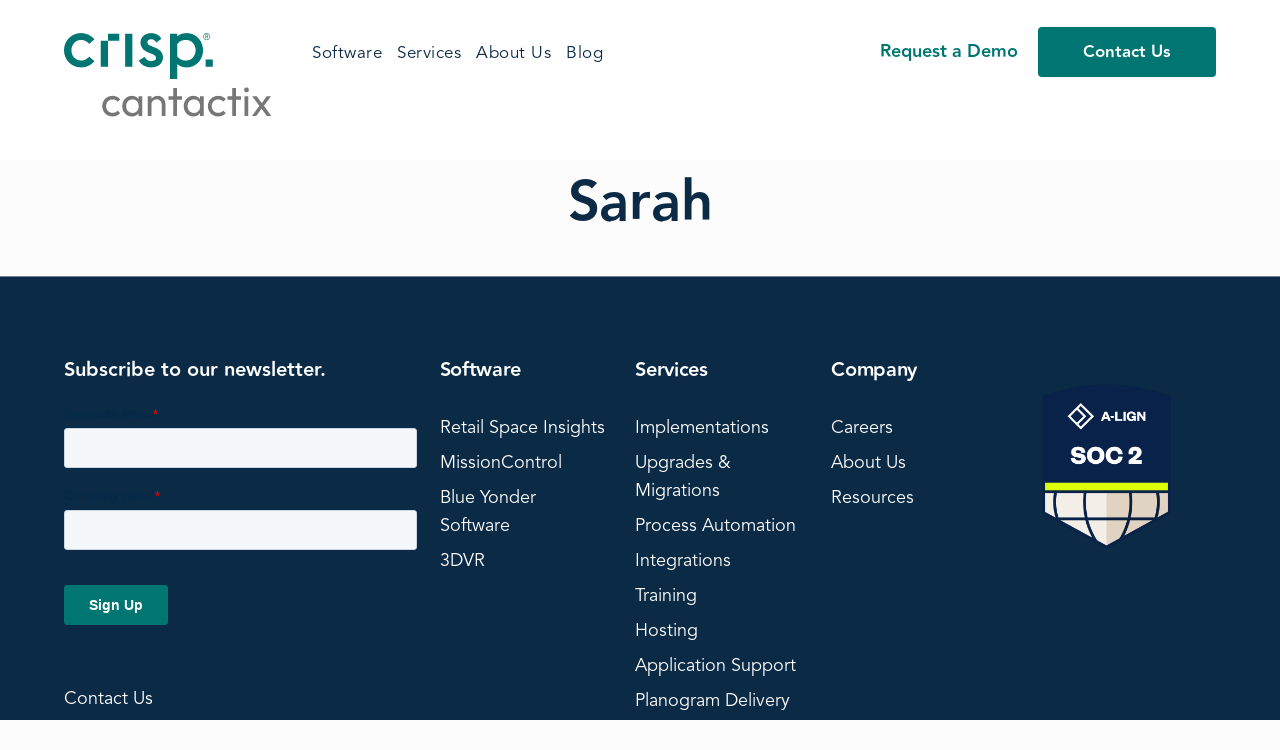

--- FILE ---
content_type: text/html; charset=UTF-8
request_url: https://cantactix.com/teams/sarah/
body_size: 12241
content:
<!DOCTYPE html>
<html lang="en-US">

<head>
	<meta charset="UTF-8">
<!--	<meta name="viewport" content="width=device-width, initial-scale=1.0, minimal-ui" /> -->
	<meta http-equiv="Content-Type" content="text/html; charset=UTF-8" />
	<meta http-equiv="X-UA-Compatible" content="IE=edge,chrome=1" />
	<link rel="profile" href="https://gmpg.org/xfn/11">
	<link rel="apple-touch-icon" sizes="180x180" href="https://cantactix.com/wp-content/themes/cantactix_td/apple-touch-icon.png">
	<link rel="icon" type="image/png" sizes="32x32" href="https://cantactix.com/wp-content/themes/cantactix_td/favicon-32x32.png">
	<link rel="icon" type="image/png" sizes="16x16" href="https://cantactix.com/wp-content/themes/cantactix_td/favicon-16x16.png">
	<link rel="shortcut icon" href="https://cantactix.com/wp-content/themes/cantactix_td/favicon.ico" />

	<script>
		// Identifies the Browser type in the HTML tag for specific browser CSS
		var doc = document.documentElement;
		doc.setAttribute('data-useragent', navigator.userAgent);
		doc.setAttribute("data-platform", navigator.platform);
	</script>
	
	<script src="https://code.jquery.com/jquery-3.7.1.min.js"></script>
	<!-- <script src="https://code.jquery.com/jquery-3.7.1.min.js" integrity="sha256-/JqT3SQfawRcv/BIHPThkBvs0OEvtFFmqPF/lYI/Cxo="crossorigin="anonymous"></script> -->
	
	
	<style type="text/css">.site-content > .wrapper > .post-4893 > div > div > ul > li {
	margin: 0 0 0 4rem;
	list-style: disc;
}
.site-content > .wrapper > .post-4949 > div > div > ul li {
    margin: 0 0 0 4rem;
    list-style-type: disc;
}
.site-content > .wrapper > .post-5273 > div > div > .banner-container ol li, .glide-block ol li, .page-content ol li {
    padding-left: 40px !IMPORTANT;
}
.featured-posts-area .teaser-single-post .post-content-area { margin-left: 10px !IMPORTANT; float: right; width: calc(100% - 375px) !IMPORTANT; }
ul.cxlist > li {list-style: disc; margin-left: 5%;}
ol.cxlist > li {list-style: disc; margin-left: 5%;}
ol.cxlistnest > li {list-style: circle; list-style-position: inside; margin-left: 3%;}</style><!-- Google Tag Manager -->
<script>(function(w,d,s,l,i){w[l]=w[l]||[];w[l].push({'gtm.start':
new Date().getTime(),event:'gtm.js'});var f=d.getElementsByTagName(s)[0],
j=d.createElement(s),dl=l!='dataLayer'?'&l='+l:'';j.async=true;j.src=
'https://www.googletagmanager.com/gtm.js?id='+i+dl;f.parentNode.insertBefore(j,f);
})(window,document,'script','dataLayer','GTM-NW96DHQ');</script>
<!-- End Google Tag Manager -->	<meta name='robots' content='index, follow, max-image-preview:large, max-snippet:-1, max-video-preview:-1' />

	<!-- This site is optimized with the Yoast SEO plugin v26.6 - https://yoast.com/wordpress/plugins/seo/ -->
	<title>Sarah - Cantactix</title>
	<link rel="canonical" href="https://cantactix.com/teams/sarah/" />
	<meta property="og:locale" content="en_US" />
	<meta property="og:type" content="article" />
	<meta property="og:title" content="Sarah - Cantactix" />
	<meta property="og:url" content="https://cantactix.com/teams/sarah/" />
	<meta property="og:site_name" content="Cantactix" />
	<meta property="article:modified_time" content="2025-11-07T15:56:06+00:00" />
	<meta property="og:image" content="https://cantactix.com/wp-content/uploads/Sarah_E.webp" />
	<meta property="og:image:width" content="400" />
	<meta property="og:image:height" content="400" />
	<meta property="og:image:type" content="image/webp" />
	<meta name="twitter:card" content="summary_large_image" />
	<script type="application/ld+json" class="yoast-schema-graph">{"@context":"https://schema.org","@graph":[{"@type":"WebPage","@id":"https://cantactix.com/teams/sarah/","url":"https://cantactix.com/teams/sarah/","name":"Sarah - Cantactix","isPartOf":{"@id":"https://cantactix.com/#website"},"primaryImageOfPage":{"@id":"https://cantactix.com/teams/sarah/#primaryimage"},"image":{"@id":"https://cantactix.com/teams/sarah/#primaryimage"},"thumbnailUrl":"https://cantactix.com/wp-content/uploads/Sarah_E.webp","datePublished":"2022-01-11T17:28:32+00:00","dateModified":"2025-11-07T15:56:06+00:00","breadcrumb":{"@id":"https://cantactix.com/teams/sarah/#breadcrumb"},"inLanguage":"en-US","potentialAction":[{"@type":"ReadAction","target":["https://cantactix.com/teams/sarah/"]}]},{"@type":"ImageObject","inLanguage":"en-US","@id":"https://cantactix.com/teams/sarah/#primaryimage","url":"https://cantactix.com/wp-content/uploads/Sarah_E.webp","contentUrl":"https://cantactix.com/wp-content/uploads/Sarah_E.webp","width":400,"height":400,"caption":"Sarah Edge"},{"@type":"BreadcrumbList","@id":"https://cantactix.com/teams/sarah/#breadcrumb","itemListElement":[{"@type":"ListItem","position":1,"name":"Home","item":"https://cantactix.com/"},{"@type":"ListItem","position":2,"name":"Sarah"}]},{"@type":"WebSite","@id":"https://cantactix.com/#website","url":"https://cantactix.com/","name":"Cantactix","description":"The Space Management Experts","publisher":{"@id":"https://cantactix.com/#organization"},"potentialAction":[{"@type":"SearchAction","target":{"@type":"EntryPoint","urlTemplate":"https://cantactix.com/?s={search_term_string}"},"query-input":{"@type":"PropertyValueSpecification","valueRequired":true,"valueName":"search_term_string"}}],"inLanguage":"en-US"},{"@type":"Organization","@id":"https://cantactix.com/#organization","name":"Cantactix","url":"https://cantactix.com/","logo":{"@type":"ImageObject","inLanguage":"en-US","@id":"https://cantactix.com/#/schema/logo/image/","url":"https://cantactix.com/wp-content/uploads/logo.png","contentUrl":"https://cantactix.com/wp-content/uploads/logo.png","width":3600,"height":900,"caption":"Cantactix"},"image":{"@id":"https://cantactix.com/#/schema/logo/image/"}}]}</script>
	<!-- / Yoast SEO plugin. -->


<link rel='dns-prefetch' href='//js.hs-scripts.com' />
<link rel='dns-prefetch' href='//www.googletagmanager.com' />
<link rel='dns-prefetch' href='//pagead2.googlesyndication.com' />
<link rel="alternate" type="application/rss+xml" title="Cantactix &raquo; Feed" href="https://cantactix.com/feed/" />
<link rel="alternate" type="application/rss+xml" title="Cantactix &raquo; Comments Feed" href="https://cantactix.com/comments/feed/" />
<link rel="alternate" title="oEmbed (JSON)" type="application/json+oembed" href="https://cantactix.com/wp-json/oembed/1.0/embed?url=https%3A%2F%2Fcantactix.com%2Fteams%2Fsarah%2F" />
<link rel="alternate" title="oEmbed (XML)" type="text/xml+oembed" href="https://cantactix.com/wp-json/oembed/1.0/embed?url=https%3A%2F%2Fcantactix.com%2Fteams%2Fsarah%2F&#038;format=xml" />
<style id='wp-img-auto-sizes-contain-inline-css'>
img:is([sizes=auto i],[sizes^="auto," i]){contain-intrinsic-size:3000px 1500px}
/*# sourceURL=wp-img-auto-sizes-contain-inline-css */
</style>
<style id='wp-emoji-styles-inline-css'>

	img.wp-smiley, img.emoji {
		display: inline !important;
		border: none !important;
		box-shadow: none !important;
		height: 1em !important;
		width: 1em !important;
		margin: 0 0.07em !important;
		vertical-align: -0.1em !important;
		background: none !important;
		padding: 0 !important;
	}
/*# sourceURL=wp-emoji-styles-inline-css */
</style>
<style id='wp-block-library-inline-css'>
:root{--wp-block-synced-color:#7a00df;--wp-block-synced-color--rgb:122,0,223;--wp-bound-block-color:var(--wp-block-synced-color);--wp-editor-canvas-background:#ddd;--wp-admin-theme-color:#007cba;--wp-admin-theme-color--rgb:0,124,186;--wp-admin-theme-color-darker-10:#006ba1;--wp-admin-theme-color-darker-10--rgb:0,107,160.5;--wp-admin-theme-color-darker-20:#005a87;--wp-admin-theme-color-darker-20--rgb:0,90,135;--wp-admin-border-width-focus:2px}@media (min-resolution:192dpi){:root{--wp-admin-border-width-focus:1.5px}}.wp-element-button{cursor:pointer}:root .has-very-light-gray-background-color{background-color:#eee}:root .has-very-dark-gray-background-color{background-color:#313131}:root .has-very-light-gray-color{color:#eee}:root .has-very-dark-gray-color{color:#313131}:root .has-vivid-green-cyan-to-vivid-cyan-blue-gradient-background{background:linear-gradient(135deg,#00d084,#0693e3)}:root .has-purple-crush-gradient-background{background:linear-gradient(135deg,#34e2e4,#4721fb 50%,#ab1dfe)}:root .has-hazy-dawn-gradient-background{background:linear-gradient(135deg,#faaca8,#dad0ec)}:root .has-subdued-olive-gradient-background{background:linear-gradient(135deg,#fafae1,#67a671)}:root .has-atomic-cream-gradient-background{background:linear-gradient(135deg,#fdd79a,#004a59)}:root .has-nightshade-gradient-background{background:linear-gradient(135deg,#330968,#31cdcf)}:root .has-midnight-gradient-background{background:linear-gradient(135deg,#020381,#2874fc)}:root{--wp--preset--font-size--normal:16px;--wp--preset--font-size--huge:42px}.has-regular-font-size{font-size:1em}.has-larger-font-size{font-size:2.625em}.has-normal-font-size{font-size:var(--wp--preset--font-size--normal)}.has-huge-font-size{font-size:var(--wp--preset--font-size--huge)}.has-text-align-center{text-align:center}.has-text-align-left{text-align:left}.has-text-align-right{text-align:right}.has-fit-text{white-space:nowrap!important}#end-resizable-editor-section{display:none}.aligncenter{clear:both}.items-justified-left{justify-content:flex-start}.items-justified-center{justify-content:center}.items-justified-right{justify-content:flex-end}.items-justified-space-between{justify-content:space-between}.screen-reader-text{border:0;clip-path:inset(50%);height:1px;margin:-1px;overflow:hidden;padding:0;position:absolute;width:1px;word-wrap:normal!important}.screen-reader-text:focus{background-color:#ddd;clip-path:none;color:#444;display:block;font-size:1em;height:auto;left:5px;line-height:normal;padding:15px 23px 14px;text-decoration:none;top:5px;width:auto;z-index:100000}html :where(.has-border-color){border-style:solid}html :where([style*=border-top-color]){border-top-style:solid}html :where([style*=border-right-color]){border-right-style:solid}html :where([style*=border-bottom-color]){border-bottom-style:solid}html :where([style*=border-left-color]){border-left-style:solid}html :where([style*=border-width]){border-style:solid}html :where([style*=border-top-width]){border-top-style:solid}html :where([style*=border-right-width]){border-right-style:solid}html :where([style*=border-bottom-width]){border-bottom-style:solid}html :where([style*=border-left-width]){border-left-style:solid}html :where(img[class*=wp-image-]){height:auto;max-width:100%}:where(figure){margin:0 0 1em}html :where(.is-position-sticky){--wp-admin--admin-bar--position-offset:var(--wp-admin--admin-bar--height,0px)}@media screen and (max-width:600px){html :where(.is-position-sticky){--wp-admin--admin-bar--position-offset:0px}}

/*# sourceURL=wp-block-library-inline-css */
</style><style id='global-styles-inline-css'>
:root{--wp--preset--aspect-ratio--square: 1;--wp--preset--aspect-ratio--4-3: 4/3;--wp--preset--aspect-ratio--3-4: 3/4;--wp--preset--aspect-ratio--3-2: 3/2;--wp--preset--aspect-ratio--2-3: 2/3;--wp--preset--aspect-ratio--16-9: 16/9;--wp--preset--aspect-ratio--9-16: 9/16;--wp--preset--color--black: #000000;--wp--preset--color--cyan-bluish-gray: #abb8c3;--wp--preset--color--white: #ffffff;--wp--preset--color--pale-pink: #f78da7;--wp--preset--color--vivid-red: #cf2e2e;--wp--preset--color--luminous-vivid-orange: #ff6900;--wp--preset--color--luminous-vivid-amber: #fcb900;--wp--preset--color--light-green-cyan: #7bdcb5;--wp--preset--color--vivid-green-cyan: #00d084;--wp--preset--color--pale-cyan-blue: #8ed1fc;--wp--preset--color--vivid-cyan-blue: #0693e3;--wp--preset--color--vivid-purple: #9b51e0;--wp--preset--gradient--vivid-cyan-blue-to-vivid-purple: linear-gradient(135deg,rgb(6,147,227) 0%,rgb(155,81,224) 100%);--wp--preset--gradient--light-green-cyan-to-vivid-green-cyan: linear-gradient(135deg,rgb(122,220,180) 0%,rgb(0,208,130) 100%);--wp--preset--gradient--luminous-vivid-amber-to-luminous-vivid-orange: linear-gradient(135deg,rgb(252,185,0) 0%,rgb(255,105,0) 100%);--wp--preset--gradient--luminous-vivid-orange-to-vivid-red: linear-gradient(135deg,rgb(255,105,0) 0%,rgb(207,46,46) 100%);--wp--preset--gradient--very-light-gray-to-cyan-bluish-gray: linear-gradient(135deg,rgb(238,238,238) 0%,rgb(169,184,195) 100%);--wp--preset--gradient--cool-to-warm-spectrum: linear-gradient(135deg,rgb(74,234,220) 0%,rgb(151,120,209) 20%,rgb(207,42,186) 40%,rgb(238,44,130) 60%,rgb(251,105,98) 80%,rgb(254,248,76) 100%);--wp--preset--gradient--blush-light-purple: linear-gradient(135deg,rgb(255,206,236) 0%,rgb(152,150,240) 100%);--wp--preset--gradient--blush-bordeaux: linear-gradient(135deg,rgb(254,205,165) 0%,rgb(254,45,45) 50%,rgb(107,0,62) 100%);--wp--preset--gradient--luminous-dusk: linear-gradient(135deg,rgb(255,203,112) 0%,rgb(199,81,192) 50%,rgb(65,88,208) 100%);--wp--preset--gradient--pale-ocean: linear-gradient(135deg,rgb(255,245,203) 0%,rgb(182,227,212) 50%,rgb(51,167,181) 100%);--wp--preset--gradient--electric-grass: linear-gradient(135deg,rgb(202,248,128) 0%,rgb(113,206,126) 100%);--wp--preset--gradient--midnight: linear-gradient(135deg,rgb(2,3,129) 0%,rgb(40,116,252) 100%);--wp--preset--font-size--small: 13px;--wp--preset--font-size--medium: 20px;--wp--preset--font-size--large: 36px;--wp--preset--font-size--x-large: 42px;--wp--preset--spacing--20: 0.44rem;--wp--preset--spacing--30: 0.67rem;--wp--preset--spacing--40: 1rem;--wp--preset--spacing--50: 1.5rem;--wp--preset--spacing--60: 2.25rem;--wp--preset--spacing--70: 3.38rem;--wp--preset--spacing--80: 5.06rem;--wp--preset--shadow--natural: 6px 6px 9px rgba(0, 0, 0, 0.2);--wp--preset--shadow--deep: 12px 12px 50px rgba(0, 0, 0, 0.4);--wp--preset--shadow--sharp: 6px 6px 0px rgba(0, 0, 0, 0.2);--wp--preset--shadow--outlined: 6px 6px 0px -3px rgb(255, 255, 255), 6px 6px rgb(0, 0, 0);--wp--preset--shadow--crisp: 6px 6px 0px rgb(0, 0, 0);}:where(.is-layout-flex){gap: 0.5em;}:where(.is-layout-grid){gap: 0.5em;}body .is-layout-flex{display: flex;}.is-layout-flex{flex-wrap: wrap;align-items: center;}.is-layout-flex > :is(*, div){margin: 0;}body .is-layout-grid{display: grid;}.is-layout-grid > :is(*, div){margin: 0;}:where(.wp-block-columns.is-layout-flex){gap: 2em;}:where(.wp-block-columns.is-layout-grid){gap: 2em;}:where(.wp-block-post-template.is-layout-flex){gap: 1.25em;}:where(.wp-block-post-template.is-layout-grid){gap: 1.25em;}.has-black-color{color: var(--wp--preset--color--black) !important;}.has-cyan-bluish-gray-color{color: var(--wp--preset--color--cyan-bluish-gray) !important;}.has-white-color{color: var(--wp--preset--color--white) !important;}.has-pale-pink-color{color: var(--wp--preset--color--pale-pink) !important;}.has-vivid-red-color{color: var(--wp--preset--color--vivid-red) !important;}.has-luminous-vivid-orange-color{color: var(--wp--preset--color--luminous-vivid-orange) !important;}.has-luminous-vivid-amber-color{color: var(--wp--preset--color--luminous-vivid-amber) !important;}.has-light-green-cyan-color{color: var(--wp--preset--color--light-green-cyan) !important;}.has-vivid-green-cyan-color{color: var(--wp--preset--color--vivid-green-cyan) !important;}.has-pale-cyan-blue-color{color: var(--wp--preset--color--pale-cyan-blue) !important;}.has-vivid-cyan-blue-color{color: var(--wp--preset--color--vivid-cyan-blue) !important;}.has-vivid-purple-color{color: var(--wp--preset--color--vivid-purple) !important;}.has-black-background-color{background-color: var(--wp--preset--color--black) !important;}.has-cyan-bluish-gray-background-color{background-color: var(--wp--preset--color--cyan-bluish-gray) !important;}.has-white-background-color{background-color: var(--wp--preset--color--white) !important;}.has-pale-pink-background-color{background-color: var(--wp--preset--color--pale-pink) !important;}.has-vivid-red-background-color{background-color: var(--wp--preset--color--vivid-red) !important;}.has-luminous-vivid-orange-background-color{background-color: var(--wp--preset--color--luminous-vivid-orange) !important;}.has-luminous-vivid-amber-background-color{background-color: var(--wp--preset--color--luminous-vivid-amber) !important;}.has-light-green-cyan-background-color{background-color: var(--wp--preset--color--light-green-cyan) !important;}.has-vivid-green-cyan-background-color{background-color: var(--wp--preset--color--vivid-green-cyan) !important;}.has-pale-cyan-blue-background-color{background-color: var(--wp--preset--color--pale-cyan-blue) !important;}.has-vivid-cyan-blue-background-color{background-color: var(--wp--preset--color--vivid-cyan-blue) !important;}.has-vivid-purple-background-color{background-color: var(--wp--preset--color--vivid-purple) !important;}.has-black-border-color{border-color: var(--wp--preset--color--black) !important;}.has-cyan-bluish-gray-border-color{border-color: var(--wp--preset--color--cyan-bluish-gray) !important;}.has-white-border-color{border-color: var(--wp--preset--color--white) !important;}.has-pale-pink-border-color{border-color: var(--wp--preset--color--pale-pink) !important;}.has-vivid-red-border-color{border-color: var(--wp--preset--color--vivid-red) !important;}.has-luminous-vivid-orange-border-color{border-color: var(--wp--preset--color--luminous-vivid-orange) !important;}.has-luminous-vivid-amber-border-color{border-color: var(--wp--preset--color--luminous-vivid-amber) !important;}.has-light-green-cyan-border-color{border-color: var(--wp--preset--color--light-green-cyan) !important;}.has-vivid-green-cyan-border-color{border-color: var(--wp--preset--color--vivid-green-cyan) !important;}.has-pale-cyan-blue-border-color{border-color: var(--wp--preset--color--pale-cyan-blue) !important;}.has-vivid-cyan-blue-border-color{border-color: var(--wp--preset--color--vivid-cyan-blue) !important;}.has-vivid-purple-border-color{border-color: var(--wp--preset--color--vivid-purple) !important;}.has-vivid-cyan-blue-to-vivid-purple-gradient-background{background: var(--wp--preset--gradient--vivid-cyan-blue-to-vivid-purple) !important;}.has-light-green-cyan-to-vivid-green-cyan-gradient-background{background: var(--wp--preset--gradient--light-green-cyan-to-vivid-green-cyan) !important;}.has-luminous-vivid-amber-to-luminous-vivid-orange-gradient-background{background: var(--wp--preset--gradient--luminous-vivid-amber-to-luminous-vivid-orange) !important;}.has-luminous-vivid-orange-to-vivid-red-gradient-background{background: var(--wp--preset--gradient--luminous-vivid-orange-to-vivid-red) !important;}.has-very-light-gray-to-cyan-bluish-gray-gradient-background{background: var(--wp--preset--gradient--very-light-gray-to-cyan-bluish-gray) !important;}.has-cool-to-warm-spectrum-gradient-background{background: var(--wp--preset--gradient--cool-to-warm-spectrum) !important;}.has-blush-light-purple-gradient-background{background: var(--wp--preset--gradient--blush-light-purple) !important;}.has-blush-bordeaux-gradient-background{background: var(--wp--preset--gradient--blush-bordeaux) !important;}.has-luminous-dusk-gradient-background{background: var(--wp--preset--gradient--luminous-dusk) !important;}.has-pale-ocean-gradient-background{background: var(--wp--preset--gradient--pale-ocean) !important;}.has-electric-grass-gradient-background{background: var(--wp--preset--gradient--electric-grass) !important;}.has-midnight-gradient-background{background: var(--wp--preset--gradient--midnight) !important;}.has-small-font-size{font-size: var(--wp--preset--font-size--small) !important;}.has-medium-font-size{font-size: var(--wp--preset--font-size--medium) !important;}.has-large-font-size{font-size: var(--wp--preset--font-size--large) !important;}.has-x-large-font-size{font-size: var(--wp--preset--font-size--x-large) !important;}
/*# sourceURL=global-styles-inline-css */
</style>

<style id='classic-theme-styles-inline-css'>
/*! This file is auto-generated */
.wp-block-button__link{color:#fff;background-color:#32373c;border-radius:9999px;box-shadow:none;text-decoration:none;padding:calc(.667em + 2px) calc(1.333em + 2px);font-size:1.125em}.wp-block-file__button{background:#32373c;color:#fff;text-decoration:none}
/*# sourceURL=/wp-includes/css/classic-themes.min.css */
</style>
<link rel='stylesheet' id='section_block-cgb-style-css-css' href='https://cantactix.com/wp-content/plugins/gutenberg-section-block-master/dist/blocks.style.build.css?ver=6.9' media='all' />
<link rel='stylesheet' id='timelineCSS-css' href='https://cantactix.com/wp-content/plugins/timeline-block-block/assets/css/timeline.min.css?ver=1.3.1' media='all' />
<link rel='stylesheet' id='theme-style-css' href='https://cantactix.com/wp-content/themes/cantactix_td/assets/css/bundle.min.css?v=1755122501' media='all' />
<script src="https://cantactix.com/wp-includes/js/jquery/jquery.min.js?ver=3.7.1" id="jquery-core-js"></script>
<script src="https://cantactix.com/wp-includes/js/jquery/jquery-migrate.min.js?ver=3.4.1" id="jquery-migrate-js"></script>
<script id="stickOnScroll-js-extra">
var localVars = {"ajaxurl":"https://cantactix.com/wp-admin/admin-ajax.php"};
//# sourceURL=stickOnScroll-js-extra
</script>
<script src="https://cantactix.com/wp-content/themes/cantactix_td/assets/js/jquery.stickOnScroll.js" id="stickOnScroll-js"></script>
<script id="theme-scripts-js-extra">
var localVars = {"ajaxurl":"https://cantactix.com/wp-admin/admin-ajax.php"};
//# sourceURL=theme-scripts-js-extra
</script>
<script src="https://cantactix.com/wp-content/themes/cantactix_td/assets/js/bundle.min.js?v=1696219199" id="theme-scripts-js"></script>

<!-- Google tag (gtag.js) snippet added by Site Kit -->
<!-- Google Analytics snippet added by Site Kit -->
<script src="https://www.googletagmanager.com/gtag/js?id=G-N335NWK8L3" id="google_gtagjs-js" async></script>
<script id="google_gtagjs-js-after">
window.dataLayer = window.dataLayer || [];function gtag(){dataLayer.push(arguments);}
gtag("set","linker",{"domains":["cantactix.com"]});
gtag("js", new Date());
gtag("set", "developer_id.dZTNiMT", true);
gtag("config", "G-N335NWK8L3");
//# sourceURL=google_gtagjs-js-after
</script>
<link rel="https://api.w.org/" href="https://cantactix.com/wp-json/" /><link rel="alternate" title="JSON" type="application/json" href="https://cantactix.com/wp-json/wp/v2/teams/2784" /><link rel="EditURI" type="application/rsd+xml" title="RSD" href="https://cantactix.com/xmlrpc.php?rsd" />
<meta name="generator" content="WordPress 6.9" />
<link rel='shortlink' href='https://cantactix.com/?p=2784' />
<meta name="generator" content="Site Kit by Google 1.168.0" />			<!-- DO NOT COPY THIS SNIPPET! Start of Page Analytics Tracking for HubSpot WordPress plugin v11.3.21-->
			<script class="hsq-set-content-id" data-content-id="blog-post">
				var _hsq = _hsq || [];
				_hsq.push(["setContentType", "blog-post"]);
			</script>
			<!-- DO NOT COPY THIS SNIPPET! End of Page Analytics Tracking for HubSpot WordPress plugin -->
			
		<meta name="viewport" content="width=device-width, initial-scale=1.0, minimal-ui" />
	
<!-- Google AdSense meta tags added by Site Kit -->
<meta name="google-adsense-platform-account" content="ca-host-pub-2644536267352236">
<meta name="google-adsense-platform-domain" content="sitekit.withgoogle.com">
<!-- End Google AdSense meta tags added by Site Kit -->
<style>.recentcomments a{display:inline !important;padding:0 !important;margin:0 !important;}</style>
<!-- Google Tag Manager snippet added by Site Kit -->
<script>
			( function( w, d, s, l, i ) {
				w[l] = w[l] || [];
				w[l].push( {'gtm.start': new Date().getTime(), event: 'gtm.js'} );
				var f = d.getElementsByTagName( s )[0],
					j = d.createElement( s ), dl = l != 'dataLayer' ? '&l=' + l : '';
				j.async = true;
				j.src = 'https://www.googletagmanager.com/gtm.js?id=' + i + dl;
				f.parentNode.insertBefore( j, f );
			} )( window, document, 'script', 'dataLayer', 'GTM-NW96DHQ' );
			
</script>

<!-- End Google Tag Manager snippet added by Site Kit -->

<!-- Google AdSense snippet added by Site Kit -->
<script async src="https://pagead2.googlesyndication.com/pagead/js/adsbygoogle.js?client=ca-pub-2043567085672703&amp;host=ca-host-pub-2644536267352236" crossorigin="anonymous"></script>

<!-- End Google AdSense snippet added by Site Kit -->
		<style id="wp-custom-css">
			.cxblock,a.button,ul.sub-menu{border-radius:4px}.banner-container ol li:before,.glide-block ol li:before,.page-content ol li:before{left:-8px}.banner-container.software-banner .banner-image-area img{max-width:70%}.wp-block-columns{margin:0 50px}p.login-remember{display:none;margin:0}.cxlogin{width:30em;margin:10em 0 0 6em}button#zammad-feedback-form,button.open-zammad-chat{position:fixed;bottom:40px;right:40px;width:150px;padding:12px;border-radius:4px}.chatclosed{display:none}button.zammad-chat-button.zammad-chat-send{font-size:1.3em;height:2.5em;border-radius:1em;margin:.5em}.cxblock{height:min(560px);margin:10px 10px 20px;padding:0 2em;background-color:#fff;box-shadow:0 4px 10px rgb(11 42 69 / 8%)}.cxblockimg{width:min(300px,90%);height:min(300px,90%);margin:0 auto}.cxblocktitle{font-size:1.5rem;color:#007672;line-height:1.5;letter-spacing:4px;font-family:Avenir,Helvetica,Arial,sans-serif;font-weight:700;font-style:normal;text-transform:uppercase;margin:2em 0}.cxblockdesc{margin:.5em 0;font-size:2em}.cxblockbutton{margin-right:20px}.cxblockbutton:after{-webkit-transform-origin:bottom left;transform-origin:bottom left;-webkit-transform:scaleX(1);transform:scaleX(1)}.cxbutton:hover{transform:scaleX(1);transform-origin:bottom left}.banner-container.services-banner .banner-inner-content{width:min(700px,100%)}.banner-container.services-banner .banner-image-area img{max-width:50%}.banner-container.services-banner{padding-bottom:0}.testimonial-slider .slick-dots li button{border:1px solid #c9222b}.testimonialauthor>div>div>div>div>div>div>div{color:#fff}.cxpositions>h2{margin:1rem 0;font-size:3rem}.cxpositions>ul{margin-bottom:3rem}.cxpositions>ul>li{margin-bottom:1rem}.iat-container.have-two-graphics.on-left .iat-image-area-var{background-size:64%}.linebg{background-image:url(https://cantactix.com/wp-content/uploads/graphic-lines-02.png);background-repeat:no-repeat;background-size:40em 50em;background-position:right}@media screen and (min-width:1680px){.members-access-error{margin-top:-8em}}@media only screen and (max-width:747px){.banner-container.home-banner .banner-image-area img{max-width:100%}.banner-container.services-banner .banner-image-area img{display:none}.link-list-container ul {display: flex;flex-direction: column;}}
.iat-container{padding:3rem 0 3rem 0}
.testimonial-slider {
    background-image: url(https://cantactix.com/wp-content/uploads/quote-icon-white.png);
}		</style>
		</head>
<body class="wp-singular teams-template-default single single-teams postid-2784 wp-theme-cantactix_td">
		<!-- Google Tag Manager (noscript) snippet added by Site Kit -->
		<noscript>
			<iframe src="https://www.googletagmanager.com/ns.html?id=GTM-NW96DHQ" height="0" width="0" style="display:none;visibility:hidden"></iframe>
		</noscript>
		<!-- End Google Tag Manager (noscript) snippet added by Site Kit -->
					<div style="display: none;">
			<!-- Google Tag Manager (noscript) -->
<noscript><iframe src="https://www.googletagmanager.com/ns.html?id=GTM-NW96DHQ"
height="0" width="0" style="display:none;visibility:hidden"></iframe></noscript>
<!-- End Google Tag Manager (noscript) -->
		</div>
		<header class="site-header ">
		<div class="big-wrapper">
			<div class="left-header">
				<div class="logo">
										<a href="https://cantactix.com/" class="white-logo"><img src="https://cantactix.com/wp-content/themes/cantactix_td/assets/img/darkbg-logo.svg" alt="Site Logo"/></a>
					<a class="color-logo" href="https://cantactix.com/"><img src="https://cantactix.com/wp-content/themes/cantactix_td/assets/img/Crisp-Cantactix_FullColor.svg" alt="Site Logo" /></a>
				</div>
			</div>
			<div class="right-header">
				<div class="menu-overlay">
					<div class="menu-container">
						<div class="menu-content">
							<div class="main-menu">
								<span class="header-menu-item">
								<div class="menu-main-menu-container"><ul id="menu-main-menu-1" class="menu"><li class="menu-item menu-item-type-post_type menu-item-object-page menu-item-has-children first-menu-item menu-item-698"><a href="https://cantactix.com/software/">Software</a>
<ul class="sub-menu">
	<li class="menu-item menu-item-type-post_type menu-item-object-page menu-item-3866"><a href="https://cantactix.com/blue-yonder-software/">Blue Yonder Software</a></li>
	<li class="menu-item menu-item-type-post_type menu-item-object-page menu-item-3865"><a href="https://cantactix.com/missioncontrol/">MissionControl</a></li>
	<li class="menu-item menu-item-type-post_type menu-item-object-page menu-item-4228"><a href="https://cantactix.com/3dvr/">3DVR</a></li>
	<li class="menu-item menu-item-type-post_type menu-item-object-page menu-item-3864"><a href="https://cantactix.com/pogcloud/">Retail Space Insights</a></li>
</ul>
</li>
<li class="menu-item menu-item-type-post_type menu-item-object-page menu-item-has-children menu-item-697"><a href="https://cantactix.com/services/">Services</a>
<ul class="sub-menu">
	<li class="menu-item menu-item-type-post_type menu-item-object-page menu-item-3855"><a href="https://cantactix.com/implementations/">Implementations</a></li>
	<li class="menu-item menu-item-type-post_type menu-item-object-page menu-item-3852"><a href="https://cantactix.com/upgrades-and-migrations/">Upgrades</a></li>
	<li class="menu-item menu-item-type-post_type menu-item-object-page menu-item-3854"><a href="https://cantactix.com/process-automation/">Process Automation</a></li>
	<li class="menu-item menu-item-type-post_type menu-item-object-page menu-item-3858"><a href="https://cantactix.com/integrations/">Integrations</a></li>
	<li class="menu-item menu-item-type-post_type menu-item-object-page menu-item-3857"><a href="https://cantactix.com/training/">Training</a></li>
	<li class="menu-item menu-item-type-post_type menu-item-object-page menu-item-3856"><a href="https://cantactix.com/hosting/">Hosting</a></li>
	<li class="menu-item menu-item-type-post_type menu-item-object-page menu-item-3853"><a href="https://cantactix.com/application-support/">Application Support</a></li>
	<li class="menu-item menu-item-type-post_type menu-item-object-page menu-item-3859"><a href="https://cantactix.com/planogram-delivery-services/">Planogram Delivery</a></li>
</ul>
</li>
<li class="menu-item menu-item-type-post_type menu-item-object-page menu-item-has-children menu-item-696"><a href="https://cantactix.com/about-us/">About Us</a>
<ul class="sub-menu">
	<li class="menu-item menu-item-type-custom menu-item-object-custom menu-item-6771"><a href="https://www.gocrisp.com/careers/current-openings">Careers</a></li>
</ul>
</li>
<li class="menu-item menu-item-type-post_type menu-item-object-page last-menu-item menu-item-1186"><a href="https://cantactix.com/resources/">Blog</a></li>
</ul></div>								</span>
							</div>
							<div class="header-btns">
								<a href='https://cantactix.com/request-a-demo/' target='' class=' simple '>Request a Demo</a>								<a href='https://cantactix.com/contact-us' target='' class=' button '>Contact Us</a>							</div>
							<!-- /.header-btns -->
							<div class="clear"></div>
						</div>
					</div>
				</div>
				<div class="menu-btn">
					<span class="top"></span>
					<span class="middle"></span>
					<span class="bottom"></span>
				</div>
			</div>
			<div class="clear"></div>
		</div>
		<!-- /.wrapper -->

	</header>

	<main id="content" class="site-content">
				<div class="banner-container cstudy-banner  withoutimage ">
			<div class="banner-shape"></div>
			<div class="wrapper">
				<div class="banner-content-area">
					<div class="banner-inner-content ">
											<!-- Sub headline -->
						<h1>Sarah</h1>
						<!-- Headline -->
												<!-- Text -->
												<!-- button -->
					</div>
					<div class="clear"></div>
				</div>
							</div>
			<div class="clear"></div>
		</div>
	

	<div class="clear"></div>


</main>




<footer>
	

	<div class="footer-container">
		<div class="wrapper">
			<div class="footer-widgets">
				<div class="footer-widget">
											<h6>Subscribe to our newsletter.</h6>
																<div class="newslatter-form">
							
						<script>
							window.hsFormsOnReady = window.hsFormsOnReady || [];
							window.hsFormsOnReady.push(()=>{
								hbspt.forms.create({
									portalId: 22308970,
									formId: "4d71fea8-8dbd-47a1-a04b-5169dde3767d",
									target: "#hbspt-form-1767622775000-4984286899",
									region: "na1",
									
							})});
						</script>
						<div class="hbspt-form" id="hbspt-form-1767622775000-4984286899"></div> 						</div>
										<div class="menu-widget-one-container"><ul id="menu-widget-one" class="menu"><li id="menu-item-701" class="menu-item menu-item-type-post_type menu-item-object-page first-menu-item last-menu-item menu-item-701"><a href="https://cantactix.com/contact-us/">Contact Us</a></li>
</ul></div>				</div>
				<div class="footer-widget">
											<h6>Software</h6>
										<div class="menu-widget-two-container"><ul id="menu-widget-two" class="menu"><li id="menu-item-706" class="menu-item menu-item-type-post_type menu-item-object-page first-menu-item menu-item-706"><a href="https://cantactix.com/pogcloud/">Retail Space Insights</a></li>
<li id="menu-item-705" class="menu-item menu-item-type-post_type menu-item-object-page menu-item-has-children menu-item-705"><a href="https://cantactix.com/missioncontrol/">MissionControl</a>
<ul class="sub-menu">
	<li id="menu-item-707" class="menu-item menu-item-type-post_type menu-item-object-page menu-item-707"><a href="https://cantactix.com/missioncontrol/">MissionControl</a></li>
</ul>
</li>
<li id="menu-item-704" class="menu-item menu-item-type-post_type menu-item-object-page menu-item-704"><a href="https://cantactix.com/blue-yonder-software/">Blue Yonder Software</a></li>
<li id="menu-item-703" class="menu-item menu-item-type-post_type menu-item-object-page last-menu-item menu-item-703"><a href="https://cantactix.com/3dvr/">3DVR</a></li>
</ul></div>				</div>
				<div class="footer-widget">
											<h6>Services</h6>
										<div class="menu-widget-three-container"><ul id="menu-widget-three" class="menu"><li id="menu-item-712" class="menu-item menu-item-type-post_type menu-item-object-page first-menu-item menu-item-712"><a href="https://cantactix.com/implementations/">Implementations</a></li>
<li id="menu-item-715" class="menu-item menu-item-type-post_type menu-item-object-page menu-item-715"><a href="https://cantactix.com/upgrades-and-migrations/">Upgrades &#038; Migrations</a></li>
<li id="menu-item-713" class="menu-item menu-item-type-post_type menu-item-object-page menu-item-713"><a href="https://cantactix.com/process-automation/">Process Automation</a></li>
<li id="menu-item-711" class="menu-item menu-item-type-post_type menu-item-object-page menu-item-711"><a href="https://cantactix.com/integrations/">Integrations</a></li>
<li id="menu-item-708" class="menu-item menu-item-type-post_type menu-item-object-page menu-item-708"><a href="https://cantactix.com/training/">Training</a></li>
<li id="menu-item-709" class="menu-item menu-item-type-post_type menu-item-object-page menu-item-709"><a href="https://cantactix.com/hosting/">Hosting</a></li>
<li id="menu-item-714" class="menu-item menu-item-type-post_type menu-item-object-page menu-item-714"><a href="https://cantactix.com/application-support/">Application Support</a></li>
<li id="menu-item-710" class="menu-item menu-item-type-post_type menu-item-object-page last-menu-item menu-item-710"><a href="https://cantactix.com/planogram-delivery-services/">Planogram Delivery</a></li>
</ul></div>				</div>
				<div class="footer-widget">
											<h6>Company</h6>
										<div class="menu-widget-four-container"><ul id="menu-widget-four" class="menu"><li id="menu-item-716" class="menu-item menu-item-type-post_type menu-item-object-page first-menu-item menu-item-716"><a href="https://cantactix.com/careers/">Careers</a></li>
<li id="menu-item-1719" class="menu-item menu-item-type-post_type menu-item-object-page menu-item-1719"><a href="https://cantactix.com/about-us/">About Us</a></li>
<li id="menu-item-1720" class="menu-item menu-item-type-post_type menu-item-object-page last-menu-item menu-item-1720"><a href="https://cantactix.com/resources/">Resources</a></li>
</ul></div>
				</div>
				<div class="footer-widget">
				<div class="footer-socials desktop-hide">
											<a rel="noopener" href="https://facebook.com/cantactix" target="_blank"  class="soical facebook"></a>
																<a rel="noopener" href="https://linkedin.com/company/cantactix" target="_blank"  class="soical linkedin"></a>
																<a rel="noopener" href="mailto:info@cantactix.com" target="_blank"  class="soical bookme"></a>
					
				</div>
					<img class="soc2" src="https://cantactix.com/wp-content/themes/cantactix_td/assets/img/SOC2.png" alt="SOC 2 Type II">
					<a href="https://cantactix.com/" class="footer-logo"><img src="https://cantactix.com/wp-content/themes/cantactix_td/assets/img/darkbg-logo.svg" alt="Footer logo"></a>
				</div>
				<div class="clear"></div>
			</div>
			<div class="footer-bottom">
									<div class="copyright">Copyright 2025 Cantactix Solutions Inc. Space Management Made Simple™ All rights reserved </div>
								<div class="footer-menu">
					<div class="menu-footer-bottom-menu-container"><ul id="menu-footer-bottom-menu" class="menu"><li id="menu-item-1137" class="menu-item menu-item-type-post_type menu-item-object-page menu-item-privacy-policy first-menu-item last-menu-item menu-item-1137"><a rel="privacy-policy" href="https://cantactix.com/privacy-policy/">Privacy</a></li>
</ul></div>				</div>
				<div class="footer-socials mobile-hide">
											<a href="https://facebook.com/cantactix" target="_blank"  class="soical facebook" rel="noopener"></a>
																<a href="https://linkedin.com/company/cantactix" target="_blank"  class="soical linkedin" rel="noopener"></a>
																<a href="mailto:info@cantactix.com" target="_blank"  class="soical bookme" rel="noopener"></a>
					
				</div>
			</div>
		</div>
	</div>
	<script type="application/ld+json">
	{
		"@context": "http://schema.org",
		"@type": "ProfessionalService",
		"address": {
			"@type": "PostalAddress",
			"addressLocality": "",
			"addressRegion": "",
			"postalCode": "32773",
			"streetAddress": "131 90 Hidden Lake Drive Sanford, FL"
		},
		"hasMap": "",
		"geo": {
			"@type": "GeoCoordinates",
			"latitude": "",
			"longitude": ""
		},
		"name": "Cantactix Solutions",
		"openingHours": [],
		"telephone": "+1-844-226-8228",
		"email": "info@cantactix.com",
		"url": "https://cantactix.com",
		"image": "https://cantactix.com/wp-content/uploads/Crisp-Cantactix_FullColor.svg",
		"legalName": "Cantactix Solutions",
		"priceRange": ""
	}
	</script>
</footer>

<!-- BEGIN ZAMMAD CHAT -->
<button class="open-zammad-chat" id="open-chat">LIVE CHAT</button>

<script src="https://support.cantactix.com/assets/chat/chat.min.js"></script>
<script>
$(function() {
  new ZammadChat({
    fontSize: '12px',
	background: '#112a46',
	title: 'Connecting you to an agent...',
    chatId: 1,
	cssAutoload: true,
    show: false,
	idleTimeout: 30
  });
});
</script>
<!-- END ZAMMAD CHAT -->

<script type="speculationrules">
{"prefetch":[{"source":"document","where":{"and":[{"href_matches":"/*"},{"not":{"href_matches":["/wp-*.php","/wp-admin/*","/wp-content/uploads/*","/wp-content/*","/wp-content/plugins/*","/wp-content/themes/cantactix_td/*","/*\\?(.+)"]}},{"not":{"selector_matches":"a[rel~=\"nofollow\"]"}},{"not":{"selector_matches":".no-prefetch, .no-prefetch a"}}]},"eagerness":"conservative"}]}
</script>
<script src="https://cantactix.com/wp-content/plugins/timeline-block-block/assets/js/timeline.min.js?ver=1.3.1" id="timelineJS-js"></script>
<script id="leadin-script-loader-js-js-extra">
var leadin_wordpress = {"userRole":"visitor","pageType":"post","leadinPluginVersion":"11.3.21"};
//# sourceURL=leadin-script-loader-js-js-extra
</script>
<script src="https://js.hs-scripts.com/22308970.js?integration=WordPress&amp;ver=11.3.21" id="leadin-script-loader-js-js"></script>
<script defer src="https://js.hsforms.net/forms/embed/v2.js?ver=11.3.21" id="leadin-forms-v2-js"></script>
 </body>

</html>


--- FILE ---
content_type: text/html; charset=utf-8
request_url: https://www.google.com/recaptcha/api2/aframe
body_size: 249
content:
<!DOCTYPE HTML><html><head><meta http-equiv="content-type" content="text/html; charset=UTF-8"></head><body><script nonce="GBJszG4PoHrX0BcFZb2-ZA">/** Anti-fraud and anti-abuse applications only. See google.com/recaptcha */ try{var clients={'sodar':'https://pagead2.googlesyndication.com/pagead/sodar?'};window.addEventListener("message",function(a){try{if(a.source===window.parent){var b=JSON.parse(a.data);var c=clients[b['id']];if(c){var d=document.createElement('img');d.src=c+b['params']+'&rc='+(localStorage.getItem("rc::a")?sessionStorage.getItem("rc::b"):"");window.document.body.appendChild(d);sessionStorage.setItem("rc::e",parseInt(sessionStorage.getItem("rc::e")||0)+1);localStorage.setItem("rc::h",'1767622780203');}}}catch(b){}});window.parent.postMessage("_grecaptcha_ready", "*");}catch(b){}</script></body></html>

--- FILE ---
content_type: text/css
request_url: https://cantactix.com/wp-content/plugins/gutenberg-section-block-master/dist/blocks.style.build.css?ver=6.9
body_size: -317
content:
.wp-block-glide-section-block{position:relative}


--- FILE ---
content_type: text/css
request_url: https://cantactix.com/wp-content/themes/cantactix_td/assets/css/bundle.min.css?v=1755122501
body_size: 22807
content:
*/@import url(https://fonts.googleapis.com/css2?family=Open+Sans:wght@400;700&display=swap);.slick-slider{position:relative;display:block;box-sizing:border-box;-webkit-user-select:none;-moz-user-select:none;-ms-user-select:none;user-select:none;-webkit-touch-callout:none;-khtml-user-select:none;-ms-touch-action:pan-y;touch-action:pan-y;-webkit-tap-highlight-color:transparent}.slick-list{position:relative;display:block;overflow:hidden;margin:0;padding:0}.slick-list:focus{outline:0}.slick-list.dragging{cursor:pointer;cursor:hand}.slick-slider .slick-list,.slick-slider .slick-track{-webkit-transform:translate3d(0,0,0);-moz-transform:translate3d(0,0,0);-ms-transform:translate3d(0,0,0);-o-transform:translate3d(0,0,0);transform:translate3d(0,0,0)}.slick-track{position:relative;top:0;left:0;display:block;margin-left:auto;margin-right:auto}.slick-track:after,.slick-track:before{display:table;content:''}.slick-track:after{clear:both}.slick-loading .slick-track{visibility:hidden}.slick-slide{display:none;float:left;height:100%;min-height:1px}[dir=rtl] .slick-slide{float:right}.slick-slide img{display:block}.slick-slide.slick-loading img{display:none}.slick-slide.dragging img{pointer-events:none}.slick-initialized .slick-slide{display:block}.slick-loading .slick-slide{visibility:hidden}.slick-vertical .slick-slide{display:block;height:auto;border:1px solid transparent}.slick-arrow.slick-hidden{display:none}.mfp-bg{top:0;left:0;width:100%;height:100%;z-index:999999;overflow:hidden;position:fixed;background-color:#000;opacity:.8}.mfp-wrap{top:0;left:0;width:100%;height:100%;z-index:999999;position:fixed;outline:0!important;-webkit-backface-visibility:hidden}.mfp-container{text-align:center;position:absolute;width:100%;height:100%;left:0;top:0;padding:0;box-sizing:border-box}.mfp-container:before{content:'';display:inline-block;height:100%;vertical-align:middle}.mfp-align-top .mfp-container:before{display:none}.mfp-content{position:relative;display:inline-block;vertical-align:middle;margin:0 auto;text-align:left;z-index:1045}.mfp-ajax-holder .mfp-content,.mfp-inline-holder .mfp-content{width:100%;cursor:auto}.mfp-ajax-cur{cursor:progress}.mfp-zoom-out-cur,.mfp-zoom-out-cur .mfp-image-holder .mfp-close{cursor:-moz-zoom-out;cursor:-webkit-zoom-out;cursor:zoom-out}.mfp-zoom{cursor:pointer;cursor:-webkit-zoom-in;cursor:-moz-zoom-in;cursor:zoom-in}.mfp-auto-cursor .mfp-content{cursor:auto}.mfp-arrow,.mfp-close,.mfp-counter,.mfp-preloader{-webkit-user-select:none;-moz-user-select:none;user-select:none}.mfp-loading.mfp-figure{display:none}.mfp-hide{display:none!important}.mfp-preloader{color:#ccc;position:absolute;top:50%;width:auto;text-align:center;margin-top:-.8em;left:8px;right:8px;z-index:1044}.mfp-preloader a{color:#ccc}.mfp-preloader a:hover{color:#fff}.mfp-s-ready .mfp-preloader{display:none}.mfp-s-error .mfp-content{display:none}button.mfp-arrow,button.mfp-close{overflow:visible;cursor:pointer;background:0 0;border:0;-webkit-appearance:none;display:block;outline:0;padding:0;z-index:1046;box-shadow:none;touch-action:manipulation}button::-moz-focus-inner{padding:0;border:0}.mfp-close{width:44px;height:44px;line-height:44px;position:absolute;right:0;top:0;text-decoration:none;text-align:center;padding:0 0 18px 10px;color:#fff;font-style:normal;font-size:28px;font-family:Arial,Baskerville,monospace}button.mfp-close{background:url(img/close-icon.svg) no-repeat center;right:0;top:30px;text-align:right;padding-right:0;width:40px;height:40px;background-size:cover}button.mfp-close:hover{background:url(img/close-icon.svg) no-repeat center;background-size:cover}.mfp-close-btn-in .mfp-close{color:#333}.mfp-iframe-holder .mfp-close,.mfp-image-holder .mfp-close{color:#fff;text-align:right}.mfp-counter{position:absolute;top:0;right:0;color:#ccc;font-size:12px;line-height:18px;white-space:nowrap}.mfp-arrow{position:absolute;opacity:.65;margin:0;top:50%;margin-top:-55px;padding:0;width:90px;height:110px;-webkit-tap-highlight-color:transparent}.mfp-arrow:active{margin-top:-54px}.mfp-arrow:focus,.mfp-arrow:hover{opacity:1}.mfp-arrow:after,.mfp-arrow:before{content:'';display:block;width:0;height:0;position:absolute;left:0;top:0;margin-top:35px;margin-left:35px;border:medium inset transparent}.mfp-arrow:after{border-top-width:13px;border-bottom-width:13px;top:8px}.mfp-arrow:before{border-top-width:21px;border-bottom-width:21px;opacity:.7}.mfp-arrow-left{left:0}.mfp-arrow-left:after{border-right:17px solid #fff;margin-left:31px}.mfp-arrow-left:before{margin-left:25px;border-right:27px solid #3f3f3f}.mfp-arrow-right{right:0}.mfp-arrow-right:after{border-left:17px solid #fff;margin-left:39px}.mfp-arrow-right:before{border-left:27px solid #3f3f3f}.mfp-iframe-holder{padding-top:40px;padding-bottom:40px}.mfp-iframe-holder .mfp-content{line-height:0;width:100%;max-width:900px}.mfp-iframe-holder .mfp-close{top:-50px}.mfp-iframe-scaler{width:100%;height:0;overflow:hidden;padding-top:56.25%}.mfp-iframe-scaler iframe{position:absolute;display:block;top:0;left:0;width:100%;height:100%;box-shadow:0 0 8px rgba(0,0,0,.6);background:#000}img.mfp-img{width:auto;max-width:100%;height:auto;display:block;line-height:0;box-sizing:border-box;padding:40px 0 40px;margin:0 auto}.mfp-figure{line-height:0}.mfp-figure:after{content:'';position:absolute;left:0;top:40px;bottom:40px;display:block;right:0;width:auto;height:auto;z-index:-1;box-shadow:0 0 8px rgba(0,0,0,.6);background:#444}.mfp-figure small{color:#bdbdbd;display:block;font-size:12px;line-height:14px}.mfp-figure figure{margin:0}.mfp-bottom-bar{margin-top:-36px;position:absolute;top:100%;left:0;width:100%;cursor:auto}.mfp-title{text-align:left;line-height:18px;color:#f3f3f3;word-wrap:break-word;padding-right:36px}.mfp-image-holder .mfp-content{max-width:100%}.mfp-gallery .mfp-image-holder .mfp-figure{cursor:pointer}@media screen and (max-width:800px) and (orientation:landscape),screen and (max-height:300px){.mfp-img-mobile .mfp-image-holder{padding-left:0;padding-right:0}.mfp-img-mobile img.mfp-img{padding:0}.mfp-img-mobile .mfp-figure:after{top:0;bottom:0}.mfp-img-mobile .mfp-figure small{display:inline;margin-left:5px}.mfp-img-mobile .mfp-bottom-bar{background:rgba(0,0,0,.6);bottom:0;margin:0;top:auto;padding:3px 5px;position:fixed;box-sizing:border-box}.mfp-img-mobile .mfp-bottom-bar:empty{padding:0}.mfp-img-mobile .mfp-counter{right:5px;top:3px}.mfp-img-mobile .mfp-close{top:0;right:0;width:35px;height:35px;line-height:35px;background:rgba(0,0,0,.6);position:fixed;text-align:center;padding:0}}@media all and (max-width:900px){.mfp-arrow{-webkit-transform:scale(.75);transform:scale(.75)}.mfp-arrow-left{-webkit-transform-origin:0;transform-origin:0}.mfp-arrow-right{-webkit-transform-origin:100%;transform-origin:100%}.mfp-container{padding-left:6px;padding-right:6px}}a,abbr,acronym,address,applet,article,aside,audio,b,big,blockquote,body,canvas,caption,center,cite,code,dd,del,details,dfn,div,dl,dt,em,embed,fieldset,figcaption,figure,footer,form,h1,h2,h3,h4,h5,h6,header,hgroup,html,i,iframe,img,ins,kbd,label,legend,li,mark,menu,nav,object,ol,output,p,pre,q,ruby,s,samp,section,small,span,strike,strong,sub,summary,sup,table,tbody,td,tfoot,th,thead,time,tr,tt,u,ul,var,video{margin:0;padding:0;border:0;font-size:100%;outline:0;vertical-align:baseline;background:0 0}*,:after,:before{-webkit-box-sizing:inherit;box-sizing:inherit}html{font-size:10px;-webkit-text-size-adjust:100%;-webkit-font-smoothing:antialiased;text-shadow:1px 1px 1px rgba(0,0,0,.004)}article,aside,details,figcaption,figure,footer,header,hgroup,menu,nav,section{display:block}a{background-color:transparent;-webkit-font-smoothing:antialiased;text-shadow:1px 1px 1px rgba(0,0,0,.004)}img{border-style:none}summary{display:list-item}template{display:none}[hidden]{display:none}button,input,optgroup,select,textarea{font-family:inherit;font-size:100%;line-height:inherit;margin:0}button,input{overflow:visible}button,select{text-transform:none}[type=button],[type=reset],[type=submit],button{-webkit-appearance:button}[type=button]::-moz-focus-inner,[type=reset]::-moz-focus-inner,[type=submit]::-moz-focus-inner,button::-moz-focus-inner{border-style:none;padding:0}[type=button]:-moz-focusring,[type=reset]:-moz-focusring,[type=submit]:-moz-focusring,button:-moz-focusring{outline:1px dotted ButtonText}fieldset{padding:.6rem 1.2rem 1rem}legend{-webkit-box-sizing:border-box;box-sizing:border-box;color:inherit;display:table;max-width:100%;padding:0;white-space:normal}progress{vertical-align:baseline}textarea{overflow:auto}[type=checkbox],[type=radio]{-webkit-box-sizing:border-box;box-sizing:border-box;padding:0}[type=number]::-webkit-inner-spin-button,[type=number]::-webkit-outer-spin-button{height:auto}[type=search]::-webkit-search-decoration{-webkit-appearance:none}[type=search]{-webkit-appearance:textfield;outline-offset:-2px}::-webkit-file-upload-button{-webkit-appearance:button;font:inherit}.clear{content:"";display:table;table-layout:fixed;clear:both}.clear:after,.clear:before{clear:both}h1,h2,h3,h4,h5,h6{font-family:Avenir,Helvetica,Arial,sans-serif;font-weight:700;font-style:normal;margin:0 0 2.5rem 0;text-transform:initial;color:#0b2a45;clear:both;line-height:1.1;letter-spacing:-.32px}h1{font-size:65px;font-size:6.5rem;line-height:1;margin-bottom:4rem}h2{font-size:50px;font-size:5rem;line-height:1;margin-bottom:4rem}h3{font-size:32px;font-size:3.2rem;line-height:1}h4{font-size:26px;font-size:2.6rem;line-height:1}h5{font-size:22px;font-size:2.2rem;line-height:1.5}h6{font-size:20px;font-size:2rem;line-height:1.35}.heading{font-size:65px;font-size:6.5rem;line-height:1.1}.red-headline{font-size:15px;font-size:1.5rem;color:#007672;line-height:1.5;letter-spacing:4px;font-family:Avenir,Helvetica,Arial,sans-serif;font-weight:700;font-style:normal;text-transform:uppercase;margin-bottom:11px}.lquote{font-size:3.2rem;line-height:1.5}.text-l{font-size:2rem;line-height:1.5}.text-s{font-size:1.8rem;line-height:1.6}.section-head{max-width:850px;margin-bottom:6rem}.section-head h2{margin-bottom:0}.section-head p{font-size:20px;line-height:1.5;font-family:Avenir,Helvetica,Arial,sans-serif;font-weight:400;font-style:normal;margin:3rem 0 0 0}address,cite,dfn,em,i,var{font-style:italic}code,kbd,pre,samp,tt,var{font-family:monospace,monospace;font-size:16px;font-size:1.6rem}abbr,acronym{border-bottom:1px dotted;cursor:help}abbr[title]{text-decoration:none}address{margin:0 0 4rem 0}b,strong{font-weight:800;color:#000}small{font-size:80%}big{font-size:125%}del,s,strike{text-decoration:line-through}del{color:#ff6b6b}ins,u{text-decoration:underline}ins{color:#1dd1a1}sub,sup{font-size:70%;line-height:0;position:relative;vertical-align:baseline}sub{bottom:-.25em}sup{top:-.5em}code{background-color:#080807;padding:3rem 3rem 3rem 3.5rem;display:block;margin:0 0 4rem 0;line-height:1.5;color:#fff;max-width:100%;overflow:auto}pre{background-color:#080807;margin:0 0 4rem 0;padding:3rem 3rem 3rem 3.5rem;overflow-x:scroll;line-height:1.5;color:#fff;max-width:100%;overflow:auto}embed,iframe,object{max-width:100%}hr{border:0;height:1px;margin-bottom:4rem}ul{list-style:none}.banner-container ul,.glide-block ul,.page-content ul{list-style:none}.banner-container ul li,.glide-block ul li,.page-content ul li{padding-left:20px;position:relative}.banner-container ul li:before,.glide-block ul li:before,.page-content ul li:before{content:"";width:6px;height:6px;background-position:left top;position:absolute;background-color:#007672;left:0;top:10px}.banner-container ol li,.glide-block ol li,.page-content ol li{position:relative;counter-increment:list;padding-left:23px}.banner-container ol li:before,.glide-block ol li:before,.page-content ol li:before{color:#000;font-weight:800;content:counter(list) ".";left:0;top:0;position:absolute;width:26px;color:#007672}.glide-block-lists ol li,.glide-block-lists ul li{margin:0 0 3rem 0}ol,ul{margin:0 0 5rem 0;list-style:none}ol li,ul li{margin:0 0 1.9rem 0;list-style-type:none}ol ol,ul ul{margin:2rem 0 0 5rem}li>ol,li>ul{margin-bottom:0;margin-left:2rem}dt{font-weight:700}dd,dl{margin:0 0 4rem 0}blockquote,q{quotes:none}blockquote{position:relative;-webkit-box-shadow:none;box-shadow:none;padding:5rem 5rem 3.6rem 5rem;margin-bottom:2.4rem}blockquote cite{display:block;margin-top:2rem;font-size:16px;font-size:1.6rem;text-transform:uppercase;color:rgba(22,41,72,.45);font-weight:500;font-family:"IBM Plex Mono",monospace;font-style:normal;position:relative;padding-left:2rem}blockquote cite:before{content:"-";font-size:30px;font-size:3rem;height:10px;display:inline-block;position:absolute;left:0;top:-11px}blockquote p{margin-bottom:2.2rem;font-size:22px;font-size:2.2rem}blockquote p:before{content:'"';position:absolute;left:35px}blockquote p:after{content:'"'}q{quotes:"“" "”";background-color:#fff;border-radius:3px;padding:.4rem .5rem .5rem 3rem;position:relative;color:#007672}q:before{font-size:30px;font-size:3rem;position:absolute;content:open-quote;left:7px;top:-8px;color:#007672}q:after{display:none}table{border-collapse:collapse;border-spacing:0;margin:0 0 4rem 0;width:100%;table-layout:fixed}th{font-weight:700;padding:1.5rem 1.8rem}tr{vertical-align:middle}tr:nth-child(even){background-color:#eaeaea}td{padding:1.3rem 1.8rem;vertical-align:middle}td:nth-child(1){text-align:left}.featured-image{width:100%;margin:7rem 0 5rem 0;text-align:center}img{height:auto;max-width:100%}a img{border:none;outline:0;margin-bottom:0}figure{margin:1.6rem 0}figcaption{font-family:Avenir,Arial,sans-serif;font-weight:400;font-style:normal;font-size:18px;font-size:1.8rem;margin:0}.wp-block-gallery li{padding:0!important}.wp-block-gallery li:before{display:none}a{text-decoration:none;-webkit-transition:all .4s ease-in-out;transition:all .4s ease-in-out;outline:0}.input-comments,.search-input,input[type=date],input[type=email],input[type=file],input[type=number],input[type=password],input[type=range],input[type=search],input[type=tel],input[type=text],input[type=url]{height:54px;width:100%;-webkit-box-sizing:border-box;box-sizing:border-box;border-radius:3px;border:1px solid rgba(11,42,69,.3);outline:0;background-color:#fff;font-size:18px;font-size:1.8rem;padding:0 0 0 2.2rem;margin:0 0 3.5rem 0;color:#444;max-width:100%;font-weight:400;-webkit-transition:all .4s ease-in-out;transition:all .4s ease-in-out}.input-comments:focus,.search-input:focus,input[type=date]:focus,input[type=email]:focus,input[type=file]:focus,input[type=number]:focus,input[type=password]:focus,input[type=range]:focus,input[type=search]:focus,input[type=tel]:focus,input[type=text]:focus,input[type=url]:focus{border:1px solid #1fb8ef}input[type=file]{padding:.9rem}select{height:54px;width:100%;-webkit-box-sizing:border-box;box-sizing:border-box;border:1px solid rgba(11,42,69,.3);outline:0;background-color:#fff;font-size:18px;font-size:1.8rem;padding:0 0 0 1.8rem;margin:0 0 3.5rem 0;max-width:100%;font-family:Avenir,Arial,sans-serif;font-weight:400;-webkit-transition:all .4s ease-in-out;transition:all .4s ease-in-out;border-radius:3px;-webkit-border-radius:3px;-moz-border-radius:3px;-o-border-radius:3px;cursor:pointer;-webkit-appearance:none;background-image:url(../img/drop-down.svg);background-repeat:no-repeat;background-position:center right 17px;background-size:14px}select:focus{border:1px solid #1fb8ef}option{font-weight:300!important}input[type=range]{padding:0;border:none}textarea{width:100%;height:150px;border:1px solid rgba(11,42,69,.3);color:#000;padding:1rem 0 0 1.8rem;margin:0 0 4rem 0;-webkit-box-sizing:border-box;box-sizing:border-box;font-family:Avenir,Arial,sans-serif;font-weight:400;background-color:#fff;font-size:18px;font-size:1.8rem;outline:0;-webkit-transition:all .4s ease-in-out;transition:all .4s ease-in-out;height:150px;resize:none;border-radius:3px;-webkit-border-radius:3px;-moz-border-radius:3px;-o-border-radius:3px}textarea:focus{border:1px solid #1fb8ef}.gform_wrapper ul{margin:0}.gform_wrapper ul li{list-style-type:none;background:0 0}.gform_wrapper ul li:before{display:none}.gfields{margin:0}.gfield{-webkit-box-sizing:border-box;box-sizing:border-box;margin-bottom:0;position:relative}ul li.gfield.half-input-field{width:48%;margin-right:2%;float:left}ul li.gfield{list-style-image:none;padding-left:0;float:none;width:100%;list-style:none}::-webkit-input-placeholder{color:#444}::-moz-placeholder{color:#444}:-ms-input-placeholder{color:#444}:-moz-placeholder{color:#444}.gfield label{display:block;font-family:Avenir,Helvetica,Arial,sans-serif;font-weight:700;font-style:normal;margin-bottom:7px;font-size:16px;color:#000;line-height:1.5;text-transform:capitalize}.gfield_checkbox{padding-bottom:2rem!important;margin-bottom:3rem!important}.gfield_checkbox li{position:relative;padding-left:40px!important;margin-bottom:20px!important}.gfield_checkbox li label:after{content:"";width:20px;height:20px;display:block;position:absolute;left:0;top:2px;border-radius:3px;z-index:0;border:1px solid rgba(11,42,69,.3)}.gfield_checkbox li label:before{content:"";display:block;position:absolute;left:0!important;top:2px;width:20px;height:20px;background-image:url(../img/checkbox-check.svg);background-repeat:no-repeat;background-position:center center;background-size:18px;opacity:0;z-index:1;-webkit-transition:all .1s;transition:all .1s}input[type=checkbox]{opacity:0;outline:0;z-index:100;width:27px;height:27px;top:0;left:0;position:absolute;-webkit-appearance:none;-moz-appearance:none;appearance:none;cursor:pointer}input[type=checkbox]+label{cursor:pointer;font-weight:400}input[type=checkbox]:checked+label:before{opacity:1}input[type=checkbox]:checked+label:after{border:1px solid #1fb8ef}#ui-datepicker-div{background-color:#fff!important}.ui-datepicker-title select{width:49%;margin-bottom:0;background-color:#fff;padding-right:3rem;margin-right:2%;height:56px;padding-top:16px;padding-bottom:16px}a.ui-datepicker-next.ui-corner-all{float:right}.ui-datepicker-header a,.ui-datepicker-header a:visited{font-size:16px;color:#fff;font-weight:500;cursor:pointer;margin-bottom:1rem;display:inline-block}select.ui-datepicker-year{margin-right:0}#ui-datepicker-div table{border-collapse:collapse;border-spacing:0;margin:0 0 1rem 0;font-size:16px}.ui-datepicker-calendar a{font-size:16px}img.ui-datepicker-trigger{position:absolute;right:10px;top:0;bottom:0;margin:auto}.gfield_radio li{display:inline-block;margin-right:40px;padding-left:0!important}.gfield_radio li label{display:inline-block;padding-left:10px}.ginput_complex{padding-bottom:2rem!important;margin-bottom:2rem!important}.ginput_complex input{margin-bottom:0}#ui-datepicker-div table th:nth-child(1){text-align:center}#ui-datepicker-div table th{font-weight:600;padding:.5rem .8rem}#ui-datepicker-div table td:nth-child(1){text-align:center}#ui-datepicker-div table td{padding:.5rem 1.8rem;text-align:center}#ui-datepicker-div table tr:nth-child(even){background-color:#eee}#ui-datepicker-div table .gform_review_page tr:nth-child(even) td:nth-child(2){position:relative;width:300px!important;max-width:300px;display:block;background-color:#f1f2e4}#ui-datepicker-div table .gform_review_page tr:nth-child(even) td:nth-child(1){display:none}table.ui-datepicker-calendar{max-width:410px;background-color:#fff;-webkit-box-shadow:0 0 12px -1px rgba(0,0,0,.55);box-shadow:0 0 12px -1px rgba(0,0,0,.55)}.ui-datepicker-header.ui-widget-header.ui-helper-clearfix.ui-corner-all{background-color:#007672;padding:2rem;color:#fff!important}.validation_error{font-size:14px;color:#eb212e;text-align:left;text-align:center;position:absolute;top:-5px;left:5px}.validation_message{font-size:14px;color:#fff;text-align:right;padding:5px;display:inline-block;color:#eb212e;position:absolute;top:0;right:0;font-weight:700;width:100%}.gfield_error input{border-color:#007672}.gform_confirmation_message{background-color:#fff;padding:20px;text-align:center;color:#007672}.gform_validation_error{padding-top:25px}.sc-newsletter-area .newslatter-form .validation_message{text-align:left;top:auto;bottom:-30px}.case-study-newsletter .gfield label{display:none}button,input[type=button],input[type=submit]{padding:19px 100px;display:inline-block;line-height:1;-webkit-box-sizing:border-box;box-sizing:border-box;border:1px solid transparent;font-size:17px;background-color:#007672;color:#fff;height:60px;outline:0;cursor:pointer;text-transform:capitalize;font-family:Avenir,Helvetica,Arial,sans-serif;font-weight:700;font-style:normal}button:hover,input[type=button]:hover,input[type=submit]:hover{background-color:#bc1a25}.glide-block-form{position:relative}.glide-block-form button,.glide-block-form input[type=button],.glide-block-form input[type=submit]{width:100%}.wp-caption{max-width:100%;-webkit-box-sizing:border-box;box-sizing:border-box;margin-bottom:5rem!important}.wp-caption.alignnone{margin:1.5rem 0 1.5rem 0}.wp-caption.alignleft{margin:5rem 2rem 1rem 0}.wp-caption.alignright{margin:.5rem 0 1rem 2rem}.wp-caption img{border:0 none;height:auto;margin:0 0 .8rem 0;max-width:100%;padding:0;width:auto}.wp-caption .wp-caption-text{margin:0;text-align:left}.wp-caption p.wp-caption-text{font-size:18px;font-size:1.8rem;margin:0;text-transform:uppercase;letter-spacing:2.5px;word-spacing:2.5px;letter-spacing:1.5px}.wp-caption img[class*=wp-image-]{display:block;margin-left:auto;margin-right:auto}.gallery{margin-bottom:2.4rem}.gallery-item{display:inline-block;text-align:center;vertical-align:top;width:100%}.gallery-columns-2 .gallery-item{max-width:50%}.gallery-columns-3 .gallery-item{max-width:33.33%}.gallery-columns-4 .gallery-item{max-width:25%}.gallery-columns-5 .gallery-item{max-width:20%}.gallery-columns-6 .gallery-item{max-width:16.66%}.gallery-columns-7 .gallery-item{max-width:14.28%}.gallery-columns-8 .gallery-item{max-width:12.5%}.gallery-columns-9 .gallery-item{max-width:11.11%}.gallery-caption{display:block}.size-auto,.size-full,.size-large,.size-medium,.size-thumbnail{max-width:100%;height:auto}.screen-reader-text{border:0;clip:rect(1px,1px,1px,1px);-webkit-clip-path:inset(50%);clip-path:inset(50%);height:1px;margin:-1px;overflow:hidden;padding:0;position:absolute!important;width:1px;word-wrap:normal!important}.screen-reader-text:active,.screen-reader-text:focus,.screen-reader-text:hover{background-color:#fff;border-radius:3px;-webkit-box-shadow:0 0 2px 2px rgba(0,0,0,.6);box-shadow:0 0 2px 2px rgba(0,0,0,.6);clip:auto!important;-webkit-clip-path:none;clip-path:none;color:#21759b;display:block;font-size:14px;font-size:1.4rem;font-weight:500;height:auto;left:5px;line-height:normal;padding:1.5rem 2.3rem 1.4rem;text-decoration:none;top:5px;width:auto;z-index:100000}#content[tabindex="-1"]:focus{outline:0}.alignnone{margin:15px 20px 15px 0}.aligncenter{display:block;margin:1.5rem auto;clear:both;text-align:center}.alignright{float:right;margin:.5rem 0 1rem 2rem;margin-left:1.5em}.alignleft{float:left;margin:.5rem 2rem 1rem 0;margin-right:2.5rem}a img.alignright{float:right;margin:.5rem 0 1rem 2rem}a img.alignnone{margin:1.5rem 2rem 1.5rem 0}a img.alignleft{float:left;margin:.5rem 2rem 1rem 0}a img.aligncenter{display:block;margin-left:auto;margin-right:auto;text-align:center}.sticky{position:relative;display:block}.sticky:before{content:"\f08d";font-family:FontAwesome;position:absolute;color:#007672;font-size:24px;font-size:2.4rem;top:10px}.sticky .post-title{padding-left:3rem}.updated:not(.published){display:none}.page-links{clear:both;margin:0 0 2.4rem}.entry-content,.entry-summary,.page-content{margin:auto}.page,.post{margin:auto}.wp-smiley{border:none;margin-bottom:0;margin-top:0;padding:0}.pagination{margin:4rem auto;text-align:center}.pagination a,.pagination a:visited,.pagination span{display:inline-block;margin:.3rem .6rem .3rem 0;padding:.8rem 1.2rem;border-radius:3px}.pagination .current,.pagination a:hover{color:#fff!important;background-color:#007672}.pagination a,.pagination a:visited,.pagination span{border:1px solid red;color:red}#respond ul{list-style-type:none}#respond .logged-in{margin:0 0 1.2rem}#commentform .input-comments,#commentform input[type=text]{width:32.25%;float:left;margin-right:1.62%}#commentform label{display:block}#commentform .url-comments,#commentform li.middle{margin-right:0!important}.comment-author,.comment-meta{margin-bottom:1.5rem}.comments-closed{margin:4rem 0}ol.commentlist li.pingback{margin:0 0 4rem}ol.commentlist li div.vcard cite.fn{font-style:normal}ol.commentlist li div.vcard img.avatar{float:left;margin:0 1rem 0 0;width:60px}ol.commentlist li div.commentmetadata{padding:.8rem 0 1.4rem}ol.commentlist li div.comment-meta{font-size:14px;font-size:1.4rem}ol.commentlist li div.reply{font-size:14px;font-size:1.4rem;padding:0 0 4rem;font-weight:700}ol.commentlist li ul.children{list-style:none;margin:1rem 0 0}ol.commentlist li ul.children li.depth-2,ol.commentlist li ul.children li.depth-3,ol.commentlist li ul.children li.depth-4,ol.commentlist li ul.children li.depth-5{margin:0 0 0 6rem}.comment-author.vcard{font-size:24px;font-size:2.4rem;margin-bottom:0}a.comment-reply-link{background-color:#007672;color:#fff;padding:.6rem 1.1rem}a.comment-reply-link:hover{background-color:#000;color:#fff}.comment-body{border-bottom:1px solid #e9e9e9;margin-bottom:3.2rem}.comment-content a{word-wrap:break-word}.bypostauthor{display:block}.widgets-area .widget{margin:0 0 5rem 0}.widgets-area .widget-title{font-size:30px;font-size:3rem;line-height:1.4;margin:0 0 2.5rem 0;text-transform:uppercase}.widgets-area .widget-title a:hover{color:#007672}.widgets-area ul{padding:0;margin:0 0 2rem 0;list-style:none}.widgets-area ul li{padding:0 0 0 2.2rem;position:relative;margin:0 0 2rem 0}.widgets-area ul li:before{width:6px;height:6px;border-radius:2px;position:absolute;left:0;top:.8rem;content:"";border:1px solid #007672}.widgets-area ul li:last-child{margin-bottom:0}.widgets-area ul li a:hover{color:#007672}.widgets-area ul li.recentcomments a{color:#007672}.widgets-area ul ul{margin:2rem 0 2rem 0}.widgets-area ol{padding:0;margin:0 0 2rem 0;list-style:none;counter-reset:my-awesome-counter}.widgets-area ol li{padding:0 0 0 2.6rem;position:relative;margin:0 0 2rem;counter-increment:my-awesome-counter}.widgets-area ol li::before{content:counter(my-awesome-counter) ".";color:#007672;position:absolute;left:0;top:0}.widgets-area ol li:last-child{margin-bottom:0}.widgets-area ol li a:hover{color:#007672}.widgets-area ol ol{margin:2rem 0 2rem 0}.widgets-area .tagcloud{margin-bottom:2rem}.widgets-area .tagcloud a,.widgets-area .tagcloud a:visited{color:#fff;display:inline-block;margin:.6rem .3rem 0 0;padding:.6rem 1.2rem;font-size:16px!important;font-size:1.6rem!important}.widgets-area .tagcloud a:hover{background-color:#007672;color:#fff}.widgets-area .gallery{margin-bottom:1rem}.widgets-area .gallery .gallery-item{padding:0 4px;-webkit-box-sizing:border-box;box-sizing:border-box;margin:0 0 1px 0}.widgets-area #wp-calendar{width:100%;margin:0 0 2rem 0}.widgets-area #wp-calendar a,.widgets-area #wp-calendar a:visited{color:#007672}.widgets-area #wp-calendar caption{text-align:right;margin-bottom:1rem}.widgets-area #wp-calendar tr{text-align:center;border:solid 1px #e0e0e0}.widgets-area #wp-calendar td{text-align:center;border:solid 1px #e0e0e0}.widgets-area #wp-calendar tfoot #next{text-align:right}.widgets-area #wp-calendar tfoot #prev{text-align:left}.widgets-area .widget_rss .post-date,.widgets-area .widget_rss .rss-date,.widgets-area .widget_rss cite{font-size:13px;font-size:1.3rem;display:block;margin:.5rem 0}.widgets-area .widget_rss .rssSummary{margin:1rem 0;font-size:13px;font-size:1.3rem}.widgets-area .textwidget *,.widgets-area .widget_media_image img,.widgets-area .wp-audio-shortcode,.widgets-area .wp-video{margin-bottom:2rem}.burger-single,.home-banner,.post-content-des p,.post-meta,.post-tags,.search-button,.single-blog-post,.slide-thumb img,.wpcf7-submit,a,a:visited,button,header,input[type=submit]{-webkit-transition:all .3s ease-in-out;transition:all .3s ease-in-out;outline:0}.no-overflow{overflow:hidden}header{padding:27px 0;-webkit-transition:all .3s ease-in-out;transition:all .3s ease-in-out;background-color:#fff;z-index:9999;-webkit-box-sizing:border-box;box-sizing:border-box;width:100%;position:fixed;background-color:#fff;top:0}header .logo a.white-logo{display:none}header.shrink{padding:18px 0;position:fixed;background-color:#fff;-webkit-box-shadow:0 -4px 16px rgba(18,27,32,.15);box-shadow:0 -4px 16px rgba(18,27,32,.15)}header.shrink.white-header .color-logo{display:block}header.shrink.white-header .logo a.white-logo{display:none}header.shrink.white-header .main-menu ul li a{color:#0b2a45}header.shrink.white-header .main-menu ul li a:after{background-color:#0b2a45}header.shrink.white-header .header-btns a.simple{color:#007672}header.shrink.white-header .header-btns a.simple::after{background-color:#007672}header.white-header{background-color:transparent}header.white-header .color-logo{display:none}header.white-header .logo a.white-logo{display:block}header.white-header .logo a.white-logo:nth-child(2){display:none}header.white-header .header-btns a.simple{color:#fff}header.white-header .header-btns a.simple::after{background-color:#fff}header.white-header .main-menu ul li a{color:#fff}header.white-header .main-menu ul li a:after{background-color:#fff}header.white-header .main-menu ul ul li a,header.white-header .main-menu ul ul li a:visited{color:#0b2a45}header.white-header .main-menu ul ul li a:hover,header.white-header .main-menu ul ul li a:visited:hover{color:#007672}header.white-header.shrink{background-color:#fff}.logo{position:relative;z-index:99999;margin:6px 0 0 0;display:inline-block;width:100%}.logo a{display:inline-block;font-size:20px;width:100%}.logo a img{width:100%;max-width:214px}.left-header{float:left;width:214px}.right-header{float:right;width:calc(100% - 267px)}.no-overflow .left-header{z-index:99999;position:fixed;top:0;left:0;width:100%;padding-left:5%}.header-btns{margin-top:0;float:right;width:auto;text-align:right;position:relative;z-index:1;display:inline-block}.header-btns a.button{margin:0 0 0 23px;font-weight:600;padding:13px 20px 12px 20px}.header-btns a.simple{color:#007672;position:relative;padding-bottom:5px;font-weight:600}.header-btns a.simple:after{content:"";position:absolute;width:100%;height:1px;bottom:0;left:0;background-color:#007672;opacity:.8;-webkit-transform:scaleX(0);transform:scaleX(0);-webkit-transform-origin:bottom right;transform-origin:bottom right;-webkit-transition:-webkit-transform .3s;transition:-webkit-transform .3s;transition:transform .3s;transition:transform .3s,-webkit-transform .3s}.header-btns a.simple:hover:after{-webkit-transform-origin:bottom left;transform-origin:bottom left;-webkit-transform:scaleX(1);transform:scaleX(1)}@media (min-width:1024px){.main-menu ul li:hover>ul{opacity:1;visibility:visible;overflow:visible}.main-menu ul ul{-webkit-animation-delay:.6s;animation-delay:.6s;opacity:0;visibility:hidden;overflow:hidden;-webkit-transition:all .3s ease-in-out;transition:all .3s ease-in-out}}.main-menu{padding:15px 0 0;line-height:1;display:inline-block}.main-menu ul{margin:0;padding:0;position:relative}.main-menu ul li{margin:0 16px 0 0;padding:0;display:inline-block;position:relative;line-height:1}.main-menu ul li a,.main-menu ul li a:visited{padding:0 0 5px 0;display:inline-block;border:0;position:relative;color:#0b2a45;letter-spacing:.5px;font-size:17px;font-family:Avenir,Helvetica,Arial,sans-serif;font-weight:400;font-style:normal}.main-menu ul li a:after,.main-menu ul li a:visited:after{content:"";position:absolute;width:100%;height:1px;bottom:0;left:0;background-color:#0b2a45;opacity:.8;-webkit-transform:scaleX(0);transform:scaleX(0);-webkit-transform-origin:bottom right;transform-origin:bottom right;-webkit-transition:-webkit-transform .3s;transition:-webkit-transform .3s;transition:transform .3s;transition:transform .3s,-webkit-transform .3s}.main-menu ul li a:hover,.main-menu ul li.current-menu-item a,.main-menu ul li.current-menu-parent a{border:0}.main-menu ul li a:hover:after,.main-menu ul li.current-menu-item a:after,.main-menu ul li.current-menu-parent a:after{-webkit-transform-origin:bottom left;transform-origin:bottom left;-webkit-transform:scaleX(1);transform:scaleX(1)}.main-menu ul ul{opacity:0;-webkit-box-shadow:0 30px 60px rgba(18,27,32,.15);box-shadow:0 30px 60px rgba(18,27,32,.15);visibility:hidden;padding:20px;position:absolute;top:35px;left:calc(50% - 125px);z-index:9;background-color:#fff;text-align:left;-webkit-transition:all .4s ease-in-out;transition:all .4s ease-in-out;width:250px}.main-menu ul ul:before{content:"";width:1px;height:17px;position:absolute;top:-10px;left:0;right:0;margin:auto;border-left:14px solid transparent;border-right:14px solid transparent;border-bottom:14px solid #fff;-webkit-transition:all .4s ease-in-out;transition:all .4s ease-in-out}.main-menu ul ul li{display:block;margin:0 0 13px 0}.main-menu ul ul li:last-child{margin:0}.main-menu ul ul li a,.main-menu ul ul li a:visited{font-size:16px;padding:0!important;display:block;line-height:1.4;-webkit-box-sizing:border-box;box-sizing:border-box;position:relative;color:#000;-webkit-transition:all .3s ease-in-out;transition:all .3s ease-in-out;font-weight:400}.main-menu ul ul li a:after,.main-menu ul ul li a:visited:after{display:none}.main-menu ul ul li a:hover{color:#007672}.main-menu ul ul li.current-menu-item a,.main-menu ul ul li.current-menu-parent a{border-bottom:none}.main-menu ul ul ul{top:-10px;left:220px}.main-menu ul ul ul:before{display:none;content:"";width:1px;height:1px;position:absolute;top:12px;left:-5px;margin:auto;border-left:none;border-top:3px solid transparent;border-bottom:3px solid transparent;border-right:4px solid #fff}@media (max-width:1179px){.main-menu{width:100%;text-align:left}.header-btns a.simple{color:#fff;text-transform:capitalize}.header-btns{float:none;width:100%;text-align:center;display:block}header{padding:12px 0;background-color:transparent}header.shrink{padding:12px 0}.left-header,.right-header{width:100%;float:none}.site-header .white-logo{display:none}.menu-overlay .main-menu{text-align:center}.menu-overlay .main-menu ul{margin:0;padding:0;background:0 0;width:100%}.menu-overlay .main-menu ul li{margin:0 0 3.3rem 0;position:relative;display:block;opacity:1}.menu-overlay .main-menu ul li a,.menu-overlay .main-menu ul li a:visited{color:#fff;padding:0 0 5px 0;line-height:1;display:inline-block;position:relative;font-size:22px}.menu-overlay .main-menu ul li a:hover:after,.menu-overlay .main-menu ul li.current-menu-item a:after,.menu-overlay .main-menu ul li.current-menu-parent a:after{background-color:#fff}.menu-overlay .main-menu ul li.menu-item-has-children.active .submenu-icon{-webkit-transform:rotate(180deg);transform:rotate(180deg)}.menu-overlay .main-menu ul ul{display:none;position:relative;opacity:initial;visibility:initial;overflow:visible;-webkit-transition:none;transition:none;text-align:center;top:initial;left:initial;margin:2rem 0 3rem;-webkit-box-shadow:none;box-shadow:none}.menu-overlay .main-menu ul ul::before{display:none}.menu-overlay .main-menu ul ul li{margin-bottom:20px}.menu-overlay .main-menu ul ul li a,.menu-overlay .main-menu ul ul li a:visited{padding:5px 5px 5px 15px;text-transform:inherit;font-family:Avenir,Arial,sans-serif;font-weight:400;font-size:16px}.menu-overlay .main-menu ul ul li.current-menu-item a,.menu-overlay .main-menu ul ul li.current-menu-parent a{border-left:none}.menu-overlay .main-menu ul ul li:last-child{margin-bottom:0}.menu-overlay{position:fixed;background:#0b2a45;top:0;left:0;width:100%;height:100%;height:100vh;opacity:0;visibility:hidden;overflow:visible;-webkit-box-sizing:border-box;box-sizing:border-box;z-index:99990;-webkit-transition:all .3s ease-in-out;transition:all .3s ease-in-out}.no-overflow{overflow-y:scroll}.no-overflow .logo{margin-top:17px;display:inline-block}.no-overflow .color-logo{display:none}.no-overflow .white-logo{display:block!important}.no-overflow .white-logo:nth-child(2){display:none!important}.menu-overlay.open{opacity:1;visibility:visible;overflow:visible}header .menu-container{padding:95px 3% 1rem 3%;opacity:0;height:100%;-webkit-transition:all .4s ease-in-out;transition:all .4s ease-in-out;-webkit-transition-delay:.25s;transition-delay:.25s;-webkit-box-sizing:border-box;box-sizing:border-box}header .menu-overlay.open .menu-container{opacity:1;padding:91px 0 0 0}header.shrink .menu-container{padding:91px 3% 1rem 3%}header.shrink .menu-overlay.open .menu-container{opacity:1;padding:91px 0 0 0}.menu-content{height:100%;max-height:100%;overflow-y:scroll;overflow-x:hidden;-webkit-box-sizing:border-box;box-sizing:border-box}.menu-content::-webkit-scrollbar-track{-webkit-box-shadow:none;box-shadow:none;background-color:transparent}.menu-content::-webkit-scrollbar{width:3px;background-color:transparent;position:relative;left:5px;-webkit-box-shadow:none;box-shadow:none}.menu-content::-webkit-scrollbar-thumb{-webkit-box-shadow:none;box-shadow:none;border-radius:2px}.header-btns{float:none;width:100%;text-align:center;opacity:0;-webkit-transition:all .55s ease-in-out;transition:all .55s ease-in-out;-webkit-transition-delay:.4s;transition-delay:.4s}.header-btns a.button{margin-left:0;margin-top:2rem;display:block;max-width:318px;margin:2rem auto 0 auto}.menu-overlay.open .header-btns{opacity:1;margin-top:87px;padding:36px 4.1% 0 4.1%;border-top:1px solid rgba(255,255,255,.4)}.menu-btn{display:block;position:fixed;top:12px;right:3.7%;height:40px;width:40px;background-color:#007672;cursor:pointer;z-index:99999;-webkit-transition:all .3s ease-in-out;transition:all .3s ease-in-out;border-radius:50%}.menu-btn.active .top{-webkit-transform:translateY(6px) translateX(0) rotate(-46deg);transform:translateY(6px) translateX(0) rotate(-46deg);background:#fff;-webkit-transition:all .3s ease-in-out;transition:all .3s ease-in-out}.menu-btn.active .middle{opacity:0;background:#fff}.menu-btn.active .bottom{-webkit-transform:translateY(-6px) translateX(0) rotate(44deg);transform:translateY(-6px) translateX(0) rotate(44deg);background:#fff;-webkit-transition:all .3s ease-in-out;transition:all .3s ease-in-out}.menu-btn span{background:#fff;border:none;height:2px;width:18px;position:absolute;left:0;right:0;top:0;bottom:0;margin:auto;cursor:pointer;-webkit-transition:all .3s ease-in-out;transition:all .3s ease-in-out;border-radius:30px}.menu-btn span:nth-of-type(1){top:-13px}.menu-btn span:nth-of-type(2){top:0}.menu-btn span:nth-of-type(3){top:12px}li.menu-item-has-children .submenu-icon{z-index:99999;height:20px;width:20px;cursor:pointer;background-image:url(../img/down-arrow-02.svg);background-repeat:no-repeat;background-position:center;background-size:80%;display:inline-block;margin-left:10px;position:relative;top:5px}li.menu-item-has-children.active>.submenu-icon:before{height:0;top:18px}.main-menu ul ul{border-bottom:1px solid transparent}}.no-overflow .logged-in.admin-bar .left-header{top:32px}.no-overflow .logged-in.admin-bar .menu-overlay{top:32px;height:calc(100vh - 32px)}@media (max-width:782px){.no-overflow .logged-in.admin-bar .left-header{top:46px}.logged-in.admin-bar header{top:46px!important}.logged-in.admin-bar header .menu-btn{top:57px}.no-overflow .logged-in.admin-bar .menu-overlay{top:46px;height:calc(100vh - 46px)}#wpadminbar{position:fixed!important}}.no-overflow .logo a img{width:153px}.banner-container{padding:21.1rem 0 12.4rem 0;overflow:hidden;position:relative;-webkit-box-sizing:border-box;box-sizing:border-box}.banner-container.home-banner{padding-bottom:0;margin-bottom:-170px}.banner-container.blue-banner{background-color:#0b2a45;min-height:683px;padding:20.5rem 0 31.4rem 0}.banner-container.blue-banner .red-headline,.banner-container.blue-banner a.link-text,.banner-container.blue-banner h1{color:#fff}.banner-container.blue-banner .red-headline{margin-bottom:4px;opacity:.8}.banner-container.blue-banner h1{margin-bottom:4.8rem}.banner-container.blue-banner a.link-text{background-image:url(../img/white-lt-arrow.svg)}.banner-container.blue-banner a.link-text:hover{border-color:#fff}.banner-container.blue-banner.single-casestudy{padding-bottom:20.7rem}.banner-container.blue-banner.single-casestudy h1{font-size:50px}.banner-container.blue-banner.single-casestudy a.link-text{background-image:url(../img/arrow-white-bottom.png);font-size:20px;background-size:13px;padding-bottom:0;padding-right:23px;background-position:top 8px right}.banner-container.blue-banner.single-casestudy a.link-text:hover{background-position:top 8px right}.banner-container.cstudy-banner{padding:18.5rem 0 23.5rem 0}.banner-container.cstudy-banner .wrapper{width: min(1540px, 90%);}.banner-container.cstudy-banner .banner-content-area{width:48%;float:left}.banner-container.cstudy-banner .banner-content-area .banner-inner-content{max-width:100%;float:none}.banner-container.cstudy-banner .banner-image-area{background-color:#fff;-webkit-box-shadow:0 4px 20px rgba(11,42,69,.08);box-shadow:0 4px 20px rgba(11,42,69,.08)}.banner-container.cstudy-banner .banner-image-area{width:49%;float:right;height:425px;background-repeat:no-repeat;background-size:cover;background-position:center}.banner-container.cstudy-banner.withoutimage{padding:17.5rem 0 .5rem 0}.banner-container.cstudy-banner.withoutimage .banner-shape{display:none}.banner-container.cstudy-banner.withoutimage .banner-image-area{display:none}.banner-container.cstudy-banner.withoutimage .banner-content-area{width:100%}.banner-container.cstudy-banner.withoutimage .banner-content-area .banner-inner-content{max-width:900px;text-align:center;margin:0 auto}.banner-container.cstudy-banner.withoutimage .banner-content-area .banner-inner-content p{max-width:100%}.banner-container.company-banner,.banner-container.resources-banner{padding-bottom:14rem}.banner-container.company-banner .banner-content-area,.banner-container.resources-banner .banner-content-area{width:38%;float:left}.banner-container.company-banner .banner-image-area,.banner-container.resources-banner .banner-image-area{width:56%;float:right;position:relative}.banner-container.company-banner .banner-image-area .banner-image,.banner-container.resources-banner .banner-image-area .banner-image{background-repeat:no-repeat;background-size:cover;background-position:center;float:left}.banner-container.company-banner .banner-image-area .banner-image:nth-child(1),.banner-container.resources-banner .banner-image-area .banner-image:nth-child(1){width:47%;height:284px;margin-right:8%;margin-top:9rem}.banner-container.company-banner .banner-image-area .banner-image:nth-child(2),.banner-container.resources-banner .banner-image-area .banner-image:nth-child(2){width:44%;height:577px}.banner-container.company-banner .banner-graphic,.banner-container.resources-banner .banner-graphic{position:absolute;-webkit-animation:mover 2s linear infinite;animation:mover 2s linear infinite}.banner-container.company-banner .banner-graphic img,.banner-container.resources-banner .banner-graphic img{position:initial;-webkit-box-shadow:0 -200px 500px rgba(82,82,82,.15),0 41.7776px 208.888px rgba(82,82,82,.107828),0 22.3363px 111.682px rgba(82,82,82,.0894161),0 12.5216px 62.6078px rgba(82,82,82,.075),0 6.6501px 33.2505px rgba(82,82,82,.0605839),0 2.76726px 13.8363px rgba(82,82,82,.0421718);box-shadow:0 -200px 500px rgba(82,82,82,.15),0 41.7776px 208.888px rgba(82,82,82,.107828),0 22.3363px 111.682px rgba(82,82,82,.0894161),0 12.5216px 62.6078px rgba(82,82,82,.075),0 6.6501px 33.2505px rgba(82,82,82,.0605839),0 2.76726px 13.8363px rgba(82,82,82,.0421718)}.banner-container.company-banner .banner-graphic:nth-child(2),.banner-container.resources-banner .banner-graphic:nth-child(2){-webkit-animation:mover2 2s linear infinite;animation:mover2 2s linear infinite}.banner-container.company-banner .wrapper,.banner-container.resources-banner .wrapper{width: min(1540px, 90%);}.banner-container.resources-banner{padding-bottom:4.6rem}.banner-container.resources-banner .banner-graphic:nth-child(1){width:197px;height:135px;top:-88px;left:calc(50% - 126px)}.banner-container.resources-banner .banner-graphic:nth-child(1) img{border-radius:20px;max-width:197px;max-height:135px}.banner-container.resources-banner .banner-graphic:nth-child(2){bottom:60px;left:calc(50% - 107px);width:234px;height:72px}.banner-container.resources-banner .banner-graphic:nth-child(2) img{border-radius:100px;max-width:234px;max-height:72px}.banner-container.resources-banner .banner-inner-content{max-width:500px;min-width:500px}.banner-container.company-banner{padding-bottom:7rem}.banner-container.company-banner .banner-graphic{width:343px;height:117px}.banner-container.company-banner .banner-graphic img{max-width:320px;max-height:114px;border-radius:40px;min-width:230px}.banner-container.company-banner .banner-graphic:nth-child(1){top:-88px;left:calc(50% - 126px)}.banner-container.company-banner .banner-graphic:nth-child(2){bottom:60px;left:calc(36% - 165px)}.banner-container.company-banner .banner-inner-content{position:relative;left:100px;padding-right:50px}.banner-container.software-banner{padding:18.4rem 0 0 0}.banner-container.software-banner .banner-image-area{max-width:915px}.banner-container.software-banner .banner-image-area img{max-width:83%;top:-2rem;left:4rem}.banner-container.services-banner{padding-bottom:10rem}.banner-container.services-banner .banner-image-area{max-width:915px}.banner-container.services-banner .banner-image-area img{max-width:83%;top:2rem;left:17rem}.banner-container.services-banner .banner-inner-content{max-width:650px}.banner-container.article-detail{padding:17.9rem 0 0 0}.banner-container.article-detail .post-tags{margin-bottom:4px}.banner-container.article-detail h1{font-size:5rem;margin-bottom:2.5rem}.banner-container.article-detail .author-image{margin:0 2.9rem 0 0}.banner-container.article-detail .author-designation,.banner-container.article-detail .author-name{font-family:Avenir,Helvetica,Arial,sans-serif;font-weight:800;font-style:normal}.banner-container.request-a-demo{padding:192px 0 2rem 0;z-index:1}.banner-container.request-a-demo::after{content:"";width:1092px;height:1092px;position:absolute;top:-250px;right:calc(50% - 1060px);background-image:url(../img/banner-graphic.svg);background-repeat:no-repeat;background-size:100%;background-position:center;z-index:-1}.banner-container.request-a-demo .banner-content-area p{font-size:20px;width:85%;margin-bottom:0}.banner-content-area,.banner-image-area{float:left;position:relative;width:50%}.ra-demo-content{width:45%;margin-right:30px}.banner-image-area img{max-width:60%;position:relative;left:7rem;top:-9rem}.banner-inner-content{float:right;max-width:650px;min-width:650px}.banner-inner-content p{font-size:20px;margin-bottom:4rem;max-width:86%}.banner-shape{width:1776px;height:1160px;position:absolute;top:-480px;right:calc(50% - 1600px);background-image:url(../img/banner-bg-shape.webp);background-repeat:no-repeat;background-size:contain;background-position:center}.white-header .color-logo{display:none}.white-header .white-logo{display:block}.blue-masthead{position:relative;z-index:1}.blue-masthead:after{content:"";width:100%;height:100%;background-image:url(../img/careers-lines.svg);background-repeat:no-repeat;background-size:cover;position:absolute;top:0;left:0}.blue-masthead .banner-video-area{margin-top:-25.3rem;z-index:1;position:relative}.blue-masthead .banner-content{position:relative;z-index:1}.blue-masthead .banner-content a.link-text{border-bottom:0;display:inline-block;position:relative;background-position:top 45% right 0;padding-right:4rem}.blue-masthead .banner-content a.link-text::after{content:"";display:inline-block;width:100%;height:1px;background-color:#fff;position:absolute;left:0;bottom:5px;-webkit-transition:all .4s ease-in-out;transition:all .4s ease-in-out}.blue-masthead .banner-content a.link-text:hover::after{opacity:0}.services-boxes{width:905px;padding-top:20px}.services-boxes .servivce-box{-webkit-box-shadow:0 4px 20px rgba(11,42,69,.07);box-shadow:0 4px 20px rgba(11,42,69,.07);width:48%;padding:37px 26px 52px 55px;-webkit-box-sizing:border-box;box-sizing:border-box;float:left}.services-boxes .servivce-box:nth-child(1){margin-right:4%}.services-boxes .servivce-box .services-image{margin-bottom:11px}.services-boxes .servivce-box .services-image img{max-width:52px;max-height:52px}.services-boxes .servivce-box h4{margin-bottom:2rem}.services-boxes .servivce-box p{font-size:18px;color:rgba(11,42,69,.8);margin-bottom:0}.case-detail-img{background-repeat:no-repeat;background-size:cover;background-position:center;height:514px;margin-top:-147px;z-index:2;position:relative}.demos-steps{padding:5.5rem 0 0 0}.step-image{width:80px;height:80px;background-color:rgba(223,244,251,.75);border-radius:50%;display:table;text-align:center;float:left}.step-image span{line-height:.6;display:table-cell;vertical-align:middle}.step-image span img{max-width:31px;height:31px}.step-info{width:calc(100% - 105px);float:right;padding:10px 0 0 0}.step-info h5{margin-bottom:1.4rem}.demo-step{margin-bottom:4.7rem}.banner-form-area{width:49%;float:left;margin-top:6.5rem;-webkit-box-shadow:0 4px 20px rgba(11,42,69,.08);box-shadow:0 4px 20px rgba(11,42,69,.08);padding:48px 44px 56px 62px;-webkit-box-sizing:border-box;box-sizing:border-box;background-color:#fff}.banner-form-area input[type=submit]{max-width:100%;width:100%}.banner-container.cstudy-banner.four-zero-four{padding-bottom:12.5rem}footer{background-color:#0b2a45}.footer-cta{padding:11rem 0 10rem 0}.footer-cta h2{color:#fff;margin-bottom:4.5rem;font-size:6rem;letter-spacing:-1.2px}.footer-cta a.button.big-arrow,.footer-cta a.button:visited.big-arrow{background-position:center right 24px;background-size:26px;padding:20px 68px 20px 35px;font-size:20px}.footer-cta a.button.big-arrow:hover,.footer-cta a.button:visited.big-arrow:hover{background-position:center right 20px}.footer-container{border-top:1px solid rgba(255,255,255,.4)}.footer-widget{float:left}.footer-widget h6{color:#fff;margin-bottom:3rem}.footer-widget ul li{margin-bottom:.7rem}.footer-widget ul li a,.footer-widget ul li a:visited{color:#fff;position:relative}.footer-widget ul li a:after,.footer-widget ul li a:visited:after{content:"";position:absolute;width:100%;height:1px;bottom:0;left:0;background-color:#fff;opacity:.8;-webkit-transform:scaleX(0);transform:scaleX(0);-webkit-transform-origin:bottom right;transform-origin:bottom right;-webkit-transition:-webkit-transform .3s;transition:-webkit-transform .3s;transition:transform .3s;transition:transform .3s,-webkit-transform .3s}.footer-widget ul li a:hover:after,.footer-widget ul li.current-menu-item a:after,.footer-widget ul li.current-menu-parent a:after{-webkit-transform-origin:bottom left;transform-origin:bottom left;-webkit-transform:scaleX(1);transform:scaleX(1)}.footer-widget ul li ul{display:none}.footer-widget ul li .submenu-icon{display:none}.footer-widget:nth-child(1){width:25.6%;margin-right:7%}.footer-widget:nth-child(1) h6{padding-right:4rem;letter-spacing:0;margin-bottom:2rem}.footer-widget:nth-child(1) .newslatter-form{margin-bottom:43px}.footer-widget:nth-child(1) .newslatter-form .gform_body{width:calc(100% - 109px)}.footer-widget:nth-child(5){width:19%}.footer-widget:nth-child(2),.footer-widget:nth-child(3),.footer-widget:nth-child(4){width:14.4%;margin-right:2.6%}.footer-widget:nth-child(4){margin-right:0}.footer-widgets{padding:8rem 0 7rem 0}.newslatter-form{position:relative;margin-bottom:45px}.newslatter-form .gform_body{width:calc(100% - 107px)}.newslatter-form .gform_fields{margin-bottom:0}.newslatter-form .gform_footer{position:absolute;top:0;right:0}.newslatter-form input{margin-bottom:0;height:45px}.newslatter-form input[type=text]{padding:0 0 0 23px;font-size:17px;border-radius:0}.newslatter-form input[type=submit]{padding:12px 17px;font-size:15px}.footer-bottom{position:relative;padding:0 0 5rem 0;display:-webkit-box;display:-ms-flexbox;display:flex}.copyright{font-weight:400}.footer-menu{margin:0 0 0 2.3rem}.footer-menu ul{margin-bottom:0}.footer-menu ul li{display:inline-block;margin-bottom:0;position:relative;font-weight:400}.footer-menu ul li a,.footer-menu ul li a:visited{border-bottom:1px solid #fff}.footer-menu ul li a:hover,.footer-menu ul li a:visited:hover{opacity:.8}.footer-menu ul li::after{content:"";width:2px;height:14px;margin:0 10px -2px 10px;display:inline-block;background-color:#fff}.footer-menu ul li:last-child::after{display:none}.footer-menu ul ul{display:none}.footer-logo{display:inline-block}.footer-socials{position:absolute;right:0;top:-8px}a.social:visited,a.soical{width:41px;height:41px;background-repeat:no-repeat;background-size:22px;background-position:center;margin-left:5px;border-radius:50%;-webkit-transition:all .2s ease-in-out;transition:all .2s ease-in-out;display:inline-block;font-family:Avenir,Helvetica,Arial,sans-serif;font-weight:400;font-style:normal}a.social:visited:hover,a.soical:hover{background-color:#fff}.facebook{background-image:url(../img/facebook.svg);background-size:26%!important}.facebook:hover{background-image:url(../img/facebook-hover.svg)}.linkedin{background-image:url(../img/linkedin.svg);background-position:top 8px center!important}.linkedin:hover{background-image:url(../img/linkedin-hover.svg)}.bookme{background-image:url(../img/bookme.svg)}.bookme:hover{background-image:url(../img/bookme-hover.svg)}.footer-bottom{color:#fff;font-size:17px;opacity:.8;font-family:Avenir,Helvetica,Arial,sans-serif;font-weight:400;font-style:normal}.footer-bottom ul li a,.footer-bottom ul li a:visited{color:#fff}.copyright,.footer-menu,.footer-socials{display:inline-block}.copyright a,.copyright a:visited{color:#fff;border-bottom:1px solid #fff}.copyright a:hover,.copyright a:visited:hover{opacity:.8}.footer-widget .newslatter-form .validation_error{display:none}.footer-widget .validation_message{font-size:12px;text-align:left;top:-23px}.gform_validation_error{padding:0}html{scroll-behavior:smooth}body{font-family:Avenir,Arial,sans-serif;font-weight:400;font-size:18px;font-size:1.8rem;-webkit-transition:padding .2s ease;transition:padding .2s ease;color:#000;background-color:#fcfcfc;line-height:1.6}p{margin:0 0 3rem 0}p a:hover{text-decoration:underline}a{color:#178eb6;line-height:1.4;font-family:Avenir,Helvetica,Arial,sans-serif;font-weight:400;font-style:normal}.big-wrapper{max-width:1550px;width:90%;margin:0 auto}.wrapper{width: min(1540px, 90%);margin:0 auto}.wrapper .wrapper{width:100%}.m-section .wrapper{max-width:1000px}.xm-section .wrapper{max-width:1085px}.s-section .wrapper{max-width:760px}.valign-wrapper{display:-webkit-box;display:-ms-flexbox;display:flex;-webkit-box-align:center;-ms-flex-align:center;align-items:center}.black-text{color:#000!important}.float-right{float:right}.float-left{float:left;padding-right:10px}#breadcrumbs{text-transform:uppercase;margin-bottom:23px;font-size:14px}#breadcrumbs span{font-size:18px}#breadcrumbs span.breadcrumb_last{font-size:14px;font-weight:500;margin-left:10px}#breadcrumbs a,#breadcrumbs:visited{font-weight:700;margin:0 10px;border-bottom:1px solid transparent;font-size:14px}#breadcrumbs a:hover,#breadcrumbs:visited:hover{border-bottom:1px solid}.single-post #breadcrumbs span span span span span span{color:#f0f8fd}.single-post #breadcrumbs span.breadcrumb_last{display:none}a.button,a.button:visited{padding:13px 20px 12px 20px;display:inline-block;line-height:1;-webkit-box-sizing:border-box;box-sizing:border-box;border:1px solid transparent;font-size:17px;background-color:#007672;color:#fff;font-family:Avenir,Helvetica,Arial,sans-serif;font-weight:700;font-style:normal;line-height:23px;min-width:178px;text-align:center;-webkit-transition:all .3s ease-in-out;transition:all .3s ease-in-out;border:1px solid transparent;background-repeat:no-repeat}a.button.arrow,a.button:visited.arrow{padding:14px 54px 13px 27px;background-image:url(../img/right-arrow.svg);background-position:center right 23px;background-size:22px}a.button.arrow:hover,a.button:visited.arrow:hover{background-position:center right 15px}a.button.big-arrow,a.button:visited.big-arrow{background-image:url(../img/right-arrow.svg);background-position:center right 20px;background-size:22px;padding:18px 56px 17px 28px;font-size:17px}a.button.big-arrow:hover,a.button:visited.big-arrow:hover{background-position:center right 16px}a.button:hover,a.button:visited:hover{background-color:#bc1a25;border:1px solid transparent}.link-text{padding:0 5rem 5px 0;background-image:url(../img/right-blue-arrow.svg);background-repeat:no-repeat;background-position:top 45% right 12px;background-size:24px;color:#0b2a45;font-size:20px!important;font-weight:700;text-transform:initial;border-bottom:1px solid transparent}.link-text:hover{border-color:#0b2a45;background-position:top 45% right 0}.no-visible{visibility:hidden}.center-align{text-align:center}.not-found{text-align:center;padding:50px 0}.error{text-align:center;margin:2rem 0;width:100%}.error .menu{margin:0}.error ul li{display:inline-block;margin:0 0 0 20px;font-weight:700;padding:0}.error ul li:before{display:none}.error ul li a{padding:1rem;border-bottom:0;color:#0b2a45}.error ul li a:hover{color:#007672}.error ul li ul{display:none}.error404 .banner-content-area{width:100%}.error404 .banner-content-area .banner-inner-content{width:100%;max-width:100%}.404-form{margin-top:5rem}.404-form p{margin-bottom:2rem}.xxl-8{height:250px}.xxl-7{height:220px}.xxl-6{height:200px}.xxl-5{height:180px}.xxl-4{height:160px}.xxl-3{height:150px}.xxl-2{height:140px}.xxl-1{height:120px}.xl-3{height:100px}.xl-2{height:80px}.xl-1{height:60px}.l-3{height:50px}.l-2{height:40px}.l-1{height:30px}.desktop-hide{display:none}.mobile-hide{display:block}.mfp-content button.mfp-close{background-image:url(../img/cancel.svg);background-repeat:no-repeat;background-size:20px;background-position:center}.mfp-iframe-holder .mfp-content{width:70%}.social-facebook,.social-linkedin,.social-twitter{width:50px;height:50px;border:1px solid #0b2a45;-webkit-box-sizing:border-box;box-sizing:border-box;display:table;border-radius:50%;text-align:center;margin:0 0 12px 0}.social-facebook span,.social-linkedin span,.social-twitter span{display:table-cell;vertical-align:middle;line-height:.6;width:19px;height:19px}.social-facebook span img,.social-linkedin span img,.social-twitter span img{-webkit-transition:all .3s ease-in-out;transition:all .3s ease-in-out}.social-facebook:hover,.social-linkedin:hover,.social-twitter:hover{background-color:#0b2a45}.social-facebook:hover img,.social-linkedin:hover img,.social-twitter:hover img{-webkit-filter:invert(65%) sepia(0) saturate(0) hue-rotate(356deg) brightness(200%) contrast(100%);filter:invert(65%) sepia(0) saturate(0) hue-rotate(356deg) brightness(200%) contrast(100%)}.mfp-bg{background-color:rgba(0,0,0,.9)!important;-webkit-transition:all .3s ease-in-out;transition:all .3s ease-in-out}.single-post article:nth-child(3n+3) .teaser-single-post,article:nth-child(3n+3) .teaser-single-post{margin-right:0}.cs-newletter-content h2{margin-bottom:0}.case-study-newsletter .newslatter-form{margin-bottom:0}@-webkit-keyframes mover{0%{-webkit-transform:translateY(5px);transform:translateY(5px)}25%{-webkit-transform:translateY(10px);transform:translateY(10px)}50%{-webkit-transform:translateY(15px);transform:translateY(15px)}75%{-webkit-transform:translateY(10px);transform:translateY(10px)}100%{-webkit-transform:translateY(5px);transform:translateY(5px)}}@-webkit-keyframes mover2{0%{-webkit-transform:translateX(10px);transform:translateX(10px)}25%{-webkit-transform:translateX(15px);transform:translateX(15px)}50%{-webkit-transform:translateX(20px);transform:translateX(20px)}75%{-webkit-transform:translateX(15px);transform:translateX(15px)}100%{-webkit-transform:translateX(10px);transform:translateX(10px)}}.logged-in.admin-bar header{top:32px}.fade-in{-webkit-animation:fadeIn ease 5s;animation:fadeIn ease 5s}@-webkit-keyframes fadeIn{0%{opacity:0}100%{opacity:1}}@keyframes fadeIn{0%{opacity:0}100%{opacity:1}}.jump-link-block{position:relative;top:-750px}.buttons-block a.button{margin-right:3rem}.iwi-block{display:-webkit-box;display:-ms-flexbox;display:flex;-ms-flex-wrap:wrap;flex-wrap:wrap;-webkit-box-pack:center;-ms-flex-pack:center;justify-content:center}.intro-box{-webkit-transition:all .3s ease-in-out;transition:all .3s ease-in-out;width:25%;padding:0 40px 0 0;margin-bottom:4rem;-webkit-box-sizing:border-box;box-sizing:border-box}.intro-box .intro-desc{color:#000;line-height:1.6}.intro-box:hover .intro-icon{background-color:#1fb8ef}.intro-box:hover .intro-icon .inner-icon{-webkit-filter:invert(100%) sepia(0) saturate(0) hue-rotate(356deg) brightness(200%) contrast(100%);filter:invert(100%) sepia(0) saturate(0) hue-rotate(356deg) brightness(200%) contrast(100%)}.intro-icon{width:80px;height:80px;background-color:rgba(223,244,251,.75);border-radius:50%;-webkit-transition:all .3s ease-in-out;transition:all .3s ease-in-out;margin-bottom:2.4rem}.intro-icon .inner-icon{background-repeat:no-repeat;background-size:55%;background-position:center;display:inline-block;-webkit-transition:all .3s ease-in-out;transition:all .3s ease-in-out;width:100%;height:100%}.intro-title{margin-bottom:1.7rem}.intro-head{margin-bottom:10rem}.intro-head-content{width:50%;margin-right:20%}.intro-head-content h2{margin-bottom:3.5rem}.intro-head-content p{font-size:20px;line-height:1.5;margin-bottom:3.5rem}.intro-head-image{width:29%;height:308px;background-repeat:no-repeat;background-size:contain;margin-right:2rem}.intro-head-image .intro-inner-image{height:100%;background-repeat:no-repeat;background-size:78%;background-position:top right 40px}.soical-links{width:50px;position:absolute;left:calc(50% - 732px)}.iw-description-container .intro-box:hover .intro-icon{background-color:rgba(223,244,251,.75)}.iw-description-container .intro-box:hover .inner-icon{-webkit-filter:none;filter:none}.awards-boxes{display:-webkit-box;display:-ms-flexbox;display:flex;-ms-flex-wrap:wrap;flex-wrap:wrap}.award-box{background-repeat:no-repeat;background-size:42px;background-position:top left;letter-spacing:-.32px;font-size:22px;font-family:Avenir,Helvetica,Arial,sans-serif;font-weight:700;font-style:normal;line-height:1.2;width:20%;padding:66px 3rem 0 0;-webkit-box-sizing:border-box;box-sizing:border-box}.checklist-container .checklists{display:-webkit-box;display:-ms-flexbox;display:flex;-ms-flex-wrap:wrap;flex-wrap:wrap}.checklist{padding:10px 9px 10px 55px;background-image:url(../img/checklist.svg);background-size:43px;background-position:left top;background-repeat:no-repeat;font-size:20px;line-height:1.2;font-family:Avenir,Helvetica,Arial,sans-serif;font-weight:700;font-style:normal;margin-bottom:3rem;width:25%;-webkit-box-sizing:border-box;box-sizing:border-box}.checklist-container .section-head p{color:#0b2a45;font-weight:400}.team-members{padding:0 0 9.5rem 0}.team-member{width:23.9%;float:left;margin:0 1.46% 5.4rem 0}.team-member:nth-child(4n+4){margin-right:0}.team-member h4{margin-bottom:6px;font-family:Avenir,Helvetica,Arial,sans-serif;font-weight:700;font-style:normal;-webkit-transition:all .3s ease-in-out;transition:all .3s ease-in-out}.team-member .designation{font-family:Avenir,Helvetica,Arial,sans-serif;font-weight:700;font-style:normal;font-size:13px;line-height:1.5;letter-spacing:.8px;text-transform:uppercase}.member-image{height:305px;display:block;overflow:hidden;margin-bottom:3rem}.member-image:hover .member-inner-image{-webkit-transform:scale(1.06);transform:scale(1.06)}.member-inner-image{background-repeat:no-repeat;background-size:cover;background-position:top;width:100%;height:100%;-webkit-transition:all .3s ease-in-out;transition:all .3s ease-in-out}.member-name{display:inline-block}.member-name:hover h4{color:#007672}.team-members{position:relative}.team-members:after{content:"";width:100%;height:calc(100% - 146px);background-color:rgba(223,244,251,.75);position:absolute;bottom:0;left:0;z-index:-1}.single-position{padding:30px 16px;border-bottom:1px solid rgba(0,0,0,.2);position:relative}.single-position:nth-child(1){border-top:1px solid rgba(0,0,0,.2)}.single-position h3{margin-bottom:7px;color:#000}.job-post,.locations{display:inline-block;padding:0 7px 0 0}.job-post{font-family:Avenir,Helvetica,Arial,sans-serif;font-weight:700;font-style:normal}.locations{padding:0 0 0 6px}.position-button{width:20%;text-align:right}.position-button a.button,.position-button a.button:visited{padding:13px 55px 12px 24px;min-width:auto;background-position:center right 20px}.positions-container .section-head{margin-bottom:9rem}.positions-container .section-head p{margin-top:35px}.positions-container .section-head p a,.positions-container .section-head p a:visited{color:#0b2a45}.job-title-area{width:80%}.software-content-area{width:47%;margin-right:3.8%}.software-content-area h2,.software-content-area p{color:#000}.software-content-area p{font-size:22px;line-height:1.5;margin-bottom:4rem}.software-content-area h2{margin-bottom:15px}.software-content-area a.link-text{border-bottom:0;display:inline-block;position:relative;background-position:top 45% right 0;padding-right:4rem}.software-content-area a.link-text::after{content:"";display:inline-block;width:100%;height:1px;background-color:#0b2a45;position:absolute;left:0;bottom:5px;-webkit-transition:all .4s ease-in-out;transition:all .4s ease-in-out}.software-content-area a.link-text:hover::after{opacity:0}.software-version-category{width:49%}.release-btn{text-align:center;margin-bottom:2.5rem;width:48.5%;float:left;margin-right:3%}.release-btn:nth-child(2n+2){margin-right:0}.release-btn a,.release-btn a:visited{font-size:22px;line-height:1.2;display:block;padding:26px 28px 22px;font-family:Avenir,Helvetica,Arial,sans-serif;font-weight:700;font-style:normal;background-color:#d2f1fc;-webkit-transition:all .3s ease-in-out;transition:all .3s ease-in-out;color:#0b2a45;overflow:hidden;max-width:75ch;text-overflow:ellipsis;white-space:nowrap}.release-btn a:hover,.release-btn a:visited:hover{background-color:#1fb8ef;color:#fff}.testimonial-container{max-width:900px;margin:0 auto;padding-bottom:7rem}.testimonial-container.quote-with-logo .author-image{width:134px;height:87px;display:table;border-radius:0;background-size:contain}.testimonial-container.quote-with-logo .author-image span{display:table-cell;vertical-align:middle}.testimonial-container.quote-with-logo .author-image img{max-width:134px;max-height:87px}.testimonial-container.quote-with-logo .testimonial-slider{padding:125px 65px 55px;border-top:none}.testimonial-container.quote-with-logo .testimonial-slider blockquote p,.testimonial-container.quote-with-logo .testimonial-slider q p{line-height:1.6}.testimonial-container.quote-with-logo .testimonial-slider blockquote p:after,.testimonial-container.quote-with-logo .testimonial-slider q p:after{display:none}.testimonial-container.without-author-detail{max-width:1035px}.testimonial-container.without-author-detail .testimonial-slider{background-position:top left 5px;border-top:none;padding:5rem 0 0 0;text-align:left;background-size:47px;-webkit-box-shadow:none;box-shadow:none}.testimonial-container.without-author-detail .testimonial-slider blockquote p,.testimonial-container.without-author-detail .testimonial-slider q p{font-size:35px}.testimonial-container.without-author-image{max-width:965px;margin:0;padding-bottom:0}.testimonial-container.without-author-image .testimonial-slider{-webkit-box-shadow:none;box-shadow:none;border-top:none;background-position:top left;padding:7rem 0 0 0;text-align:left;background-size:45px}.testimonial-container.without-author-image .testimonial-slider blockquote p,.testimonial-container.without-author-image .testimonial-slider q p{font-size:40px}.testimonial-container.without-author-image .testimonial-slider blockquote p:after,.testimonial-container.without-author-image .testimonial-slider q p:after{-webkit-transform:rotate(40deg);transform:rotate(40deg)}.testimonial-container.without-author-image .author-detail{padding-top:2rem}.testimonial-slider{padding:110px 120px 55px 120px;-webkit-box-shadow:0 4px 20px rgba(11,42,69,.08);box-shadow:0 4px 20px rgba(11,42,69,.08);border-top:3px solid #0b2a45;background-repeat:no-repeat;background-size:57px;background-position:center top 36px;background-image:url(../img/quote-icon.png);text-align:center}.testimonial-slider .slick-dots{display:block;position:absolute;bottom:-70px;left:0;right:0;margin-bottom:0}.testimonial-slider .slick-dots li{display:inline-block;padding:10px;-webkit-box-sizing:border-box;box-sizing:border-box;margin:0 23px 0 0;border-radius:50%;position:relative;border:1px solid transparent}.testimonial-slider .slick-dots li::before{display:none}.testimonial-slider .slick-dots li:last-child{margin-right:0}.testimonial-slider .slick-dots li button{padding:5px;font-size:0;-webkit-box-sizing:border-box;box-sizing:border-box;width:10px;height:10px;background-color:#0b2a45;border-radius:50%;border:1px solid transparent;position:absolute;top:0;left:0;bottom:0;right:0;margin:auto}.testimonial-slider .slick-dots li.slick-active{border-color:#007672}.testimonial-slider .slick-dots li.slick-active button{background-color:#007672}.testimonial-slider .slick-dots li:hover button{background-color:#007672}.testmonial-slide blockquote,.testmonial-slide q{padding:0!important;quotes:none;margin-bottom:3rem}.testmonial-slide blockquote p,.testmonial-slide q p{font-size:32px;line-height:1.5}.testmonial-slide blockquote p::before,.testmonial-slide q p::before{display:none}.author-image{width:8rem;height:8rem;background-repeat:no-repeat;background-size:cover;background-position:center;border-radius:50%;margin:0 auto 10px}.author-designation,.author-name{font-size:20px;line-height:1.2;font-family:Avenir,Helvetica,Arial,sans-serif;font-weight:800;font-style:normal;color:#0b2a45}.author-designation{opacity:.6;text-transform:uppercase;font-family:Avenir,Helvetica,Arial,sans-serif;font-weight:400;font-style:normal;margin-top:8px;font-size:16px;letter-spacing:.8px}.leadpara-with-checklist .section-head{margin:0 auto 6rem;text-align:center}.leadpara-with-checklist .section-head p{padding:0 10px;color:#0b2a45}.leadpara-with-checklist .checklists{display:-webkit-box;display:-ms-flexbox;display:flex;-ms-flex-wrap:wrap;flex-wrap:wrap;-webkit-box-pack:center;-ms-flex-pack:center;justify-content:center;padding:0 1.5rem 6rem 1.5rem;border-bottom:1px solid rgba(11,42,69,.2)}.leadpara-with-checklist .checklist{width:25%;font-size:26px;line-height:1.1;padding:4px 20px 0 90px;background-size:60px;-webkit-box-sizing:border-box;box-sizing:border-box}.leadpara-with-stats .section-head{max-width:970px;margin:0 auto 7rem auto}.leadpara-with-stats .section-head .red-headline{margin-bottom:2.5rem}.leadpara-with-stats .section-head p{font-size:33px;letter-spacing:-.32px;margin-top:0;line-height:1.6}.stat-number{font-size:105px;letter-spacing:-.32px}.stat-title{font-size:22px;font-family:Avenir,Helvetica,Arial,sans-serif;font-weight:800;font-style:normal}.stat-desc{margin-left:20px}.stat-desc .stat-content{font-size:18px;line-height:1.4}.single-stat{color:#0b2a45;margin-right:2rem}.teaser-content-area{width:30%;margin:10px 3.5% 0 0}.teaser-content-area .red-headline{opacity:.7;margin-bottom:17px}.page-tiles-area{width:66%}.single-tile{width:49%;margin-right:2%;padding:7.2rem 24px 32px;-webkit-box-shadow:0 4px 20px rgba(11,42,69,.08);box-shadow:0 4px 20px rgba(11,42,69,.08);-webkit-box-sizing:border-box;box-sizing:border-box}.single-tile:nth-child(2){margin-right:0}.single-tile:hover{-webkit-box-shadow:0 4px 25px rgba(11,42,69,.2);box-shadow:0 4px 25px rgba(11,42,69,.2)}.tile-content{padding:0 0 0 7px}.tile-image{height:243px;background-repeat:no-repeat;background-size:cover;background-position:center;margin-top:57px}.page-teaser-container h2{margin-bottom:2rem;letter-spacing:-1px}.page-teaser-container p{font-size:20px;line-height:1.5;color:#0b2a45;font-family:Avenir,Helvetica,Arial,sans-serif;font-weight:400;font-style:normal;margin-bottom:38px;text-transform:initial}.page-teaser-container h3{margin-bottom:13px}.page-teaser-container .tile-content p{margin-bottom:0}.iat-illustration{position:relative}.iat-illustration.image-at-right .iat-illust_content-area{width:51%;margin:0 9.3% 0 0}.iat-illustration.illustration-variation .iat-image-area{width:46%;width:46%;background-position:top 35px center}.iat-illustration.illustration-variation .iat-illus-inner-img{background-position:top 115px left 61px;background-size:77%}.iat-illustration.illustration-variation .iat-illust_content-area{width:42%;margin:-4rem 0 0 11.5%}.iat-illustration.illustration-variation .iat-illust_content-area .red-headline{margin-bottom:6px}.iat-illustration.illustration-variation .iat-illust_content-area h2{margin-bottom:28px}.iat-illustration.illustration-variation .iat-illust_content-area p{margin-bottom:3.4rem}.iat-illustration.illustration-variation.image-at-right .iat-illust_content-area{margin:-4rem 11.5% 0 0}.iat-image-area{width:42%;height:500px;position:relative;background-repeat:no-repeat;background-position:top 38px center}.iat-illus-inner-img{background-repeat:no-repeat;background-position:top center;width:100%;height:100%}.iat-illust_content-area{width:51%;margin-left:9.3%}.iat-illust_content-area p{font-size:20px;line-height:1.5;font-family:Avenir,Helvetica,Arial,sans-serif;font-weight:400;font-style:normal;color:#0b2a45}.iat-illust_content-area h2{margin-bottom:21px}.iat-content-area{width:46.5%;float:left;margin-right:5.8%;padding-top:10px}.iat-content-area h2{color:#000;margin-bottom:3.5rem}.iat-content-area p{font-size:20px;line-height:1.5;margin-bottom:33px}.iat-content-area p a{color:#178eb6}.iat-content-area p a:hover{text-decoration:underline}.iat-content-area ul li{font-size:20px;line-height:1.4;margin-bottom:2rem;padding-left:26px}.iat-content-area ul li:before{width:8px;height:8px}.iat-content-area ul li:last-child{margin-bottom:0}.iat-image-area-var{width:46%;float:left;height:390px;position:relative;background-size:cover;background-repeat:no-repeat;background-position:center}.iat-image-area-var::after{content:"";position:absolute;top:-40%;right:-38%;width:710px;height:700px;background-image:url(../img/graphic-lines.png);background-repeat:no-repeat;background-size:84%;background-position:center;z-index:-1}.iat-image-area-var.current{position:fixed;width:566px!important;top:35%;right:15.8%}.iat-container{padding:13rem 0 7rem}.iat-container.image-at-left .iat-content-area{margin:0 0 0 9%}.iat-container.image-at-left .iat-image-area-var::after{top:-38%;left:-40%;background-image:url(../img/iat-graphic-2.png)}.iat-container.have-one-graphic .iat-image-area-var::after{top:-55%;background-size:80%}.iat-container.have-one-graphic.image-at-left .iat-image-area-var::after{top:-50%;top:-44%}.iat-container.have-one-graphic.image-at-left .graphic-item{right:-23%;left:auto}.iat-container.have-two-graphics .iat-image-area-var::after{background-image:url(../img/graphic-lines-02.png);left:-190px;top:-249px;background-size:83%;-webkit-transform:initial;transform:initial}.iat-container.have-two-graphics .graphic-item:nth-child(2){width:309px;height:100px;bottom:30px;left:-9rem}.iat-container.have-two-graphics .graphic-item:nth-child(2) img{border-radius:100px}.iat-container.have-two-graphics .graphic-item:nth-child(1){right:30px;top:-12rem;width:331px;height:233px}.iat-container.have-two-graphics .graphic-item:nth-child(1) img{border-radius:40px}.iat-container.have-two-graphics.top-right .graphic-item:nth-child(1){left:30px;top:-12rem}.iat-container.have-two-graphics.top-right .graphic-item:nth-child(2){bottom:30px;right:-9rem;left:auto}.iat-container.have-two-graphics.top-left .graphic-item:nth-child(1){right:30px;top:-12rem}.iat-container.have-two-graphics.top-left .graphic-item:nth-child(2){bottom:30px;right:-9rem}.iat-container.have-two-graphics.on-left .iat-image-area-var{height:600px;margin-top:-81px;background-size:74%;background-position:right;left:0;background-repeat:no-repeat}.iat-container.have-two-graphics.on-left .iat-image-area-var .graphic-item{width:252px;height:174px;border-radius:40px;left:70px;top:10rem}.iat-container.have-two-graphics.on-left .iat-image-area-var .graphic-item:nth-child(2){left:1%;bottom:16px;top:auto}.iat-container.have-two-graphics.on-left .iat-image-area-var .graphic-item:nth-child(2) img{border-radius:40px}.iat-container.have-two-graphics.on-left .iat-image-area-var::after{background-image:url(../img/graphic-lines.png);left:14%;top:-24%}.iat-container.have-two-graphics.on-left.image-at-left .iat-image-area-var .graphic-item{left:70px;top:10rem}.iat-container.have-two-graphics.on-left.image-at-left .iat-image-area-var .graphic-item:nth-child(2){left:1%;bottom:16px;top:auto}.iat-container.have-two-graphics.on-left.image-at-left .iat-image-area-var::after{background-image:url(../img/graphic-lines-02.png);left:-7%;top:-15%}.graphic-item{position:absolute}.graphic-item img{-webkit-box-shadow:0 100px 500px rgba(82,82,82,.15),0 41.7776px 208.888px rgba(82,82,82,.107828),0 22.3363px 111.682px rgba(82,82,82,.0894161),0 12.5216px 62.6078px rgba(82,82,82,.075),0 6.6501px 33.2505px rgba(82,82,82,.0605839),0 2.76726px 13.8363px rgba(82,82,82,.0421718);box-shadow:0 100px 500px rgba(82,82,82,.15),0 41.7776px 208.888px rgba(82,82,82,.107828),0 22.3363px 111.682px rgba(82,82,82,.0894161),0 12.5216px 62.6078px rgba(82,82,82,.075),0 6.6501px 33.2505px rgba(82,82,82,.0605839),0 2.76726px 13.8363px rgba(82,82,82,.0421718)}article:nth-child(3n+3) .post-container{margin-right:0}.iat-main-container{position:relative}.iat-main-container .iat-container .iat-image-area-var.stickOnScroll-on{width:533px!important;-webkit-transform:translate3d(769.5px,219px,0)!important;transform:translate3d(769.5px,219px,0)!important}.combined-images-area{width:46%;position:relative;float:right}.combined-images-area .iat-image-area-var{width:100%}#images-list li{list-style-type:none;padding:0;margin:0;opacity:1!important;visibility:visible!important}#images-list li:before{display:none}#images-list li span{display:none}#images-list li span.active,#images-list li span.current{display:block}.combined-content-area{width:46%;float:left;margin-right:8%}.combined-content-area .iat-content-area{width:100%;padding:1rem 0 15rem 0}.combined-images-container.hasStickOnScroll{width:100%;max-width:533px}.have-one-graphic .graphic-item{bottom:2%;width:255px;height:130px}.have-one-graphic .graphic-item img{border-radius:30px;max-width:255px;max-height:130px}.have-one-graphic .graphic-item{left:-23%;right:auto}.have-one-big-graphic .graphic-item,.iat-image-area-var.have-one-big-graphic .graphic-item{width:222px;height:250px;bottom:-26%;left:-19%}.have-one-big-graphic .graphic-item img,.iat-image-area-var.have-one-big-graphic .graphic-item img{max-width:222px;max-height:250px;border-radius:40px}.have-two-graphics .iat-image-area-var::after,.have-two-graphics.iat-image-area-var::after{background-image:url(../img/graphic-lines-02.png);left:-190px;top:-249px;background-size:83%;-webkit-transform:initial;transform:initial}.have-two-graphics .iat-image-area-var .graphic-item:nth-child(2),.have-two-graphics.iat-image-area-var .graphic-item:nth-child(2){width:309px;height:100px;bottom:30px;left:-9rem}.have-two-graphics .iat-image-area-var .graphic-item:nth-child(2) img,.have-two-graphics.iat-image-area-var .graphic-item:nth-child(2) img{border-radius:100px}.have-two-graphics .iat-image-area-var .graphic-item:nth-child(1),.have-two-graphics.iat-image-area-var .graphic-item:nth-child(1){right:30px;top:-12rem;width:331px;height:233px}.have-two-graphics .iat-image-area-var .graphic-item:nth-child(1) img,.have-two-graphics.iat-image-area-var .graphic-item:nth-child(1) img{border-radius:40px}.iat-image-area-var.on-left .iat-image-area-var,.iat-image-area-var.on-left.iat-image-area-var{height:600px;margin-top:-81px;background-size:74%;background-position:right;left:0;background-repeat:no-repeat}.iat-image-area-var.on-left .iat-image-area-var .graphic-item,.iat-image-area-var.on-left.iat-image-area-var .graphic-item{width:252px;height:174px;border-radius:40px;left:70px;top:10rem}.iat-image-area-var.on-left .iat-image-area-var .graphic-item:nth-child(2),.iat-image-area-var.on-left.iat-image-area-var .graphic-item:nth-child(2){left:1%;bottom:16px;top:auto}.iat-image-area-var.on-left .iat-image-area-var .graphic-item:nth-child(2) img,.iat-image-area-var.on-left.iat-image-area-var .graphic-item:nth-child(2) img{border-radius:40px}.iat-image-area-var.on-left .iat-image-area-var::after,.iat-image-area-var.on-left.iat-image-area-var::after{background-image:url(../img/graphic-lines.png);left:14%;top:-24%}.have-one-big-graphic .iat-image-area-var::after,.have-one-big-graphic.iat-image-area-var::after{-webkit-transform:rotate(360deg);transform:rotate(360deg);background-image:url(../img/graphic-lines-02.png);left:-190px;top:-249px;background-size:83%}.have-one-big-graphic .iat-image-area-var .iat-content-area,.have-one-big-graphic.iat-image-area-var .iat-content-area{margin-right:12%}.have-one-big-graphic .iat-image-area-var.image-at-left .graphic-item,.have-one-big-graphic.iat-image-area-var.image-at-left .graphic-item{right:-19%;left:auto}.iat-container.variation .iat-content-area{margin-right:11%}.iat-container.variation .iat-image-area-var{width:41%;height:348px}.iat-container.variation.image-at-left .iat-content-area{margin:0 0 0 11%}.iat-main-container.variation .combined-content-area{width:46.5%;margin-right:11%}.iat-main-container.variation .combined-images-area{width:41%}.iat-main-container.variation .combined-images-area ul{margin:0}.iat-main-container.variation .combined-images-area .iat-image-area-var{height:390px}.iat-main-container.variation .combined-images-area .iat-image-area-var.on-left{height:600px;width:598px}.text-along-headline-container .section-head{max-width:100%;margin-bottom:10rem}.tah-boxes{margin-top:10rem}.tah-box{margin-bottom:7rem}.tah-box:last-child{margin-bottom:0}.tah-heading{float:left;width:26%}.tah-text{float:right;width:68.8%;line-height:1.65}.tah-text p:last-child{margin-bottom:0}.video-popup-container{background-repeat:no-repeat;background-size:cover;background-position:center;width:100%;height:482px;position:relative}.video-popup-container .popup-youtube{width:60px;height:60px;background-color:#007672;background-repeat:no-repeat;background-size:18px;background-repeat:no-repeat;background-position:center;background-image:url(../img/play-icon.svg);position:absolute;top:0;left:0;right:0;bottom:0;margin:auto}.video-popup-container .popup-youtube:hover{background-color:#bc1a25}.video-popup-container:hover .popup-youtube{-webkit-transform:scale(1.1);transform:scale(1.1)}.post-inner-image{background-size:cover;background-repeat:no-repeat;background-position:center center;height:100%;width:100%;-webkit-transition:all .3s ease-in-out;transition:all .3s ease-in-out}.post-image{width:100%;height:265px;position:relative;margin-bottom:2.1rem;-webkit-transition:all .3s ease-in-out;transition:all .3s ease-in-out;overflow:hidden;display:inline-block;background-color:#1fb8ef}.post-image::after{content:"";width:63px;height:63px;position:absolute;right:0;bottom:0;background-color:#007672;background-size:30px;background-repeat:no-repeat;background-position:center center;background-image:url(../img/right-arrow.svg);-webkit-transition:all .3s ease-in-out;transition:all .3s ease-in-out}.post-image:hover:after{background-color:#bc1a25}.post-image:hover .post-inner-image{opacity:.5}.post-teaser-container{margin-top:2rem}.post-teaser-container .section-head{margin-bottom:27px;max-width:100%;position:relative}.post-teaser-container h2{margin-bottom:0;color:#000}.post-teaser-container a.link-text{position:absolute;right:0;bottom:0}.post-content-area .post-tags,.post-tags{margin-bottom:1.2rem}.post-content-area .post-tags a,.post-content-area .post-tags a:visited,.post-tags a,.post-tags a:visited{padding:0 10px;font-size:13px;line-height:1.5;font-family:Avenir,Helvetica,Arial,sans-serif;font-weight:800;font-style:normal;color:#007672;letter-spacing:.8px;text-transform:uppercase;border-right:2px solid #007672;display:inline-block}.post-content-area .post-tags a:nth-child(1),.post-content-area .post-tags a:visited:nth-child(1),.post-tags a:nth-child(1),.post-tags a:visited:nth-child(1){padding:0 10px 0 0}.post-content-area .post-tags a:last-child,.post-content-area .post-tags a:visited:last-child,.post-tags a:last-child,.post-tags a:visited:last-child{border-right:none}.post-content-area .post-tags a:hover,.post-content-area .post-tags a:visited:hover,.post-tags a:hover,.post-tags a:visited:hover{text-decoration:initial}.teaser-single-post{width:32.4%;float:left;margin:0 1.4% 5rem 0}.teaser-single-post:nth-child(3n+3){margin-right:0!important}.glide-block-related-posts .teaser-single-post{margin-bottom:0}.glide-block-related-posts .teaser-single-post p{margin-bottom:0}.post-teaser-content{min-height:230px;vertical-align:top}.post-teaser-content h4,.post-teaser-content p{margin-bottom:2rem;display:-webkit-box;-webkit-box-orient:vertical;overflow:hidden;-webkit-line-clamp:4}.post-teaser-content p{-webkit-line-clamp:3;margin-bottom:0}.post-teaser-content h4:hover{text-decoration:underline}.author-info{padding:75px 0 0 0;border-top:1px solid rgba(11,42,69,.2)}.author-imagea-area{width:108px;height:108px;display:table;-webkit-box-shadow:0 4px 20px rgba(0,0,0,.09);box-shadow:0 4px 20px rgba(0,0,0,.09);margin-right:35px;text-align:center;border-radius:50%;float:left}.author-imagea-area span{display:table-cell;vertical-align:middle;line-height:.6}.author-imagea-area span img{max-width:50px;max-height:50px}.author-content{float:left;padding-top:15px}.author-content h4{margin-bottom:2rem}.author-content p{max-width:850px}.featured-post,.featured-posts-area{width:49.2%;float:left}.featured-post .teaser-single-post,.featured-posts-area .teaser-single-post{width:100%}.featured-posts-area .teaser-single-post{margin-right:0}.featured-posts-area .post-image,.featured-posts-area .post-teaser-content{width:49%;float:left}.post-content-area a,.post-content-area a:visited{display:block;color:#0b2a45}.post-content-area a:hover,.post-content-area a:visited:hover{text-decoration:underline}.featured-post .post-image{height:400px;margin-bottom:5px}.featured-post .post-image:after{background-image:url(../img/play-icon.svg);background-size:18px;width:65px;height:65px}.featured-post .post-content-area h4{font-size:36px;line-height:1;margin-bottom:9px;-webkit-line-clamp:2}.featured-post .post-content-area p{width:82%;-webkit-line-clamp:2}.featured-posts-area .teaser-single-post{width:100%;margin-bottom:17px}.featured-posts-area .teaser-single-post .post-content-area{margin-left:20px;float:right;width:calc(100% - 325px);}.featured-posts-area .teaser-single-post .post-content-area .post-tags{font-size:13px;line-height:1.5}.featured-posts-area .teaser-single-post .post-content-area h4{margin-bottom:22px;-webkit-line-clamp:3}.featured-posts-area .teaser-single-post .post-content-area p{display:none}.featured-posts-area .teaser-single-post .post-image{width:47%;float:left;height:194px;margin-bottom:0}.featured-posts-area .teaser-single-post .post-image::after{width:50px;height:50px;background-size:20px}.category-menu-area ul{margin-bottom:0}.category-menu-area ul li{display:inline-block;margin:0 13px 1.6rem 0;padding:0}.category-menu-area ul li::before{display:none}.category-menu-area ul li a,.category-menu-area ul li a:visited{padding:9px 21px 6px 15px;border:1px solid #007672!important;-webkit-box-sizing:border-box;box-sizing:border-box;font-size:20px;line-height:1.5;display:inline-block;color:#000;font-family:Avenir,Helvetica,Arial,sans-serif;font-weight:700;font-style:normal;-webkit-transition:all .3s ease-in-out;transition:all .3s ease-in-out}.category-menu-area ul li a:hover,.category-menu-area ul li.current a{background-color:#007672;color:#fff}.published-date{font-size:18px;line-height:1.6;color:#000;opacity:.5;margin-bottom:20px;display:inline-block}.faq{-webkit-transition:all .4s ease-in-out;transition:all .4s ease-in-out;-webkit-box-sizing:border-box;box-sizing:border-box;position:relative}.faq>a,.faq>a:visited{display:block;cursor:pointer;background-color:transparent;border-top:1px solid rgba(0,0,0,.5);position:relative;padding:4.4rem 4.8rem 4.2rem 1.8rem}.faq>a h5,.faq>a:visited h5{margin-bottom:0;letter-spacing:initial}.faq>a:after,.faq>a:visited:after{content:"";background-image:url(../img/down-arrow.svg);background-size:24px;background-repeat:no-repeat;left:auto;right:3px;top:48px;display:block;height:24px;width:24px!important;position:absolute}.faq>a.active:after,.faq>a:visited.active:after{top:48px;background-image:url(../img/faq-top-arrow.svg)}.faq:last-child{border-bottom:1px solid rgba(0,0,0,.5)}.faq-content{display:none;padding:0 0 5rem 1.8rem;max-width:900px}.faq-content p:last-child{margin-bottom:0}.faq-content p a,.faq-content p a:visited{color:#178eb6;text-decoration:underline}.faqs-container .section-head{margin-bottom:4.4rem}.logo-area{width:16%;height:208px;display:table;margin:10px 0 0 0;float:left;text-align:center;-webkit-box-shadow:0 4px 20px rgba(11,42,69,.08);box-shadow:0 4px 20px rgba(11,42,69,.08);background-color:#fff}.logo-area span{display:table-cell;vertical-align:middle}.logo-area span img{max-width:184px;max-height:144px}.lat-content-area{padding:0 0 0 56px;float:left;max-width:800px}.lat-content-area h2{margin-bottom:3rem}.lat-content-area p{font-size:22px;line-height:1.5}.cta-with-graphic-container{-webkit-box-shadow:0 4px 20px rgba(0,0,0,.07);box-shadow:0 4px 20px rgba(0,0,0,.07);padding:62px 3.4rem 7.7rem 66px;position:relative}.cta-content-area{max-width:796px;width:64%;float:left}.cta-content-area h2{margin-bottom:3rem;word-spacing:-4px}.cta-content-area p{font-size:22px;line-height:1.5;width:90%;margin-bottom:5rem}.cta-image-area{width:36%;height:381px;background-repeat:no-repeat;background-size:contain;background-position:top 40px center;position:absolute;bottom:0;right:34px}.cta-inner-image{background-repeat:no-repeat;background-size:contain;background-position:center bottom;height:100%}.link-list-container{border-bottom:1px solid rgba(0,0,0,.5);margin-bottom:3px}.link-list-container ul{display:-webkit-box;display:-ms-flexbox;display:flex;-webkit-box-align:center;-ms-flex-align:center;align-items:center;margin-bottom:0}.link-list-container ul li{padding:0 25px 0 0;display:inline-block;margin-bottom:0;line-height:.6}.link-list-container ul li:before{display:none}.link-list-container ul li a,.link-list-container ul li a:visited{font-size:17px;line-height:1.1;font-family:Avenir,Helvetica,Arial,sans-serif;font-weight:800;font-style:normal;color:#0b2a45;letter-spacing:-.32px;padding:0 0 20px 0;position:relative;display:inline-block;min-height:54px}.link-list-container ul li a::after,.link-list-container ul li a:visited::after{content:"";width:100%;height:6px;background-color:#007672;position:absolute;bottom:0;left:0;-webkit-transform:scaleX(0);transform:scaleX(0);-webkit-transform-origin:bottom right;transform-origin:bottom right;-webkit-transition:-webkit-transform .4s;transition:-webkit-transform .4s;transition:transform .4s;transition:transform .4s,-webkit-transform .4s}.link-list-container ul li a:hover::after,.link-list-container ul li.current a::after{width:100%;-webkit-transform-origin:bottom left;transform-origin:bottom left;-webkit-transform:scaleX(1);transform:scaleX(1)}.single-pdf{padding:10px 0 0 108px;background-repeat:no-repeat;background-size:84px;background-image:url(../img/pdf-image.svg);background-position:top left;margin:0 0 43px 0}.single-pdf h5{margin-bottom:9px;-webkit-transition:all .3s ease-in-out;transition:all .3s ease-in-out;letter-spacing:initial}.single-pdf span{font-size:22px;line-height:1.5;color:#178eb6;padding:0 28px 0 0;background-repeat:no-repeat;background-size:13px;background-position:center right;background-image:url(../img/pdf-download.svg)}.single-pdf a:hover h5,.single-pdf a:visited:hover h5{color:#178eb6}.cs-stat-number{font-size:60px;line-height:1.6;margin-right:15px;font-family:Avenir,Helvetica,Arial,sans-serif;font-weight:700;font-style:normal}.cs-stat-content{font-size:19px;line-height:130%}.single-cs-stat{margin-right:34px;float:left;color:#0b2a45}.single-cs-stat:nth-child(1){width:264px}.single-cs-stat:nth-child(2){width:368px}.single-cs-stat:nth-child(3){width:351px;margin-right:0}.case-study-stats{padding-bottom:40px;border-bottom:1px solid rgba(11,42,69,.2)}.cs-newletter-content{width:55%;float:left}.cs-newletter-content .red-headline{margin-bottom:6px}.sc-newsletter-area{width:43.8%;float:right;padding:35px 0 0 0}.sc-newsletter-area p{font-size:20px;line-height:1.5}.sc-newsletter-area .gform_body{width:268px;display:inline-block;margin-right:3px}.sc-newsletter-area .gform_body li:before{display:none}.sc-newsletter-area .gform_body input[type=text]{height:54px;padding-right:3rem}.sc-newsletter-area .gform_footer{width:150px;display:inline-block;position:relative}.sc-newsletter-area .gform_footer input[type=submit]{width:100%;height:54px;font-size:17px;line-height:23px;background-image:url(../img/right-arrow.svg);background-position:center right 23px;background-size:22px;background-repeat:no-repeat;padding-right:50px;-webkit-box-sizing:border-box;box-sizing:border-box}.sc-newsletter-area .gform_footer input[type=submit]:hover{background-position:center right 15px}.single-timeline{width:14%;display:inline-block;margin-right:-7.5%;position:relative;vertical-align:top}.single-timeline p{margin-bottom:15px;height:175px;vertical-align:top;overflow:hidden}.single-timeline:nth-child(2n+2){top:255px;left:24px;padding:8rem 0 0 0;margin-right:0}.single-timeline:nth-child(2n+2) .time-year{position:absolute;top:2.4rem;left:0}.single-timeline:nth-child(2n+2) p{margin-bottom:0;min-height:175px}.single-timeline:nth-child(8n+8){width:18%}.single-timeline:nth-child(9n+9){margin-right:-8.9rem}.time-year{font-size:22px;display:inline-block;line-height:1.1;letter-spacing:-.32px;background-color:#178eb5;-webkit-box-shadow:0 4px 35px rgba(0,0,0,.08);box-shadow:0 4px 35px rgba(0,0,0,.08);padding:8px 9px 7px 9px;-webkit-box-sizing:border-box;box-sizing:border-box;min-width:76px;font-family:Avenir,Helvetica,Arial,sans-serif;font-weight:800;font-style:normal;color:#fff}.timeline-container{min-height:529px;background-image:url(../img/timeline-bg.svg);background-repeat:no-repeat;background-size:contain;background-position:top 48% center}.pricing-tiles-area{-webkit-box-flex:wrap;-ms-flex:wrap;flex:wrap;-webkit-box-shadow:0 4px 20px rgba(11,42,69,.08);box-shadow:0 4px 20px rgba(11,42,69,.08);-webkit-box-align:top;-ms-flex-align:top;align-items:top;display:-webkit-box;display:-ms-flexbox;display:flex}.single-pricing-tile{padding:76px 51px;width:33.3%;border-right:1px solid rgba(0,0,0,.13);-webkit-box-sizing:border-box;box-sizing:border-box}.single-pricing-tile:nth-child(3n+3){border-right:0}.single-pricing-tile p{font-size:20px;margin-bottom:34px;padding:0 4rem 0 0}.single-pricing-tile h2{margin-bottom:19px}.single-pricing-tile span{display:inline-block}.single-pricing-tile a.button,.single-pricing-tile a.button:visited{margin-top:5px;display:block;padding:18px 3rem 18px}.single-pricing-tile ul{margin:5rem 0 0 0}.single-pricing-tile ul li{padding-left:37px;background-image:url(../img/list-icon.svg);background-repeat:no-repeat;background-position:top 10px left;background-size:22px}.single-pricing-tile ul li::before{display:none}.single-pricing-tile ul li:last-child{margin-bottom:0}.single-pricing-tile span.sign-dollar{font-size:20px;line-height:1.5;color:#000}.price-detail h2.heading{display:inline-block;margin-bottom:0;font-weight:800}.price-detail h2.heading span{font-size:20px;line-height:1.5;margin-right:4px;color:#000;vertical-align:top;font-weight:800}@media only screen and (min-width:1346px) and (max-width:1679px){.banner-container.home-banner{margin-bottom:-20px}.banner-container.cstudy-banner .banner-content-area{width:42%}.banner-container.cstudy-banner .banner-content-area .banner-inner-content{min-width:initial}.banner-inner-content{max-width:600px;min-width:initial;left:0}.banner-container.cstudy-banner{padding:18.5rem 0 16rem 0}.banner-container.services-banner .banner-inner-content{max-width:600px}.services-boxes{width:100%}.banner-container.article-detail .soical-links{left:calc(50% - 650px)}.leadpara-with-checklist .checklists{grid-column-gap:8px;padding-bottom:2rem}.leadpara-with-checklist .checklists .checklist{padding:10px 9px 0 73px;font-size:24px;min-height:65px;width:24%}.award-box{font-size:20px}.iat-container.image-at-left.simple-iat .iat-image-area-var::after{top:-2%!important;right:auto;left:-16%!important}.iat-container.image-at-right.simple-iat .iat-image-area-var::after{top:-51%;right:auto;left:9%}.iat-container.have-one-graphic.image-at-left .iat-image-area-var::after{top:-10%;left:-23%}.iat-container.have-one-graphic.image-at-right .iat-image-area-var::after{right:auto;left:-6%}.iat-container.have-one-big-graphic .iat-image-area-var::after{left:-20%;top:-61%}.iat-container.have-two-graphics .iat-image-area-var::after{left:-20%;top:-64%}.iat-container.have-two-graphics.image-at-right .iat-image-area-var::after{left:-21%;top:-62%}.iat-container.have-two-graphics.on-left .iat-image-area-var::after{left:7%;top:-15%}.iat-container.have-two-graphics.on-left.image-at-right .iat-image-area-var::after{left:5%;top:-15%}.iat-container .iat-image-area-var::after{width:550px;height:550px;background-size:90%}.banner-shape{width:1290px;height:1320px;top:-45rem;right:calc(50% - 1230px)}.banner-container.resources-banner{padding-bottom:10rem}}@media only screen and (min-width:1004px) and (max-width:1345px){.banner-container.cstudy-banner{padding:18.5rem 0 12rem 0}.single-cs-stat{width:33%!important}.case-detail-img{height:415px}.banner-container.services-banner .banner-image-area img{max-width:66%;top:2rem;left:8rem}.services-boxes{width:auto}.services-boxes .servivce-box{padding:3rem}.services-boxes .servivce-box p{font-size:16px}.banner-container.company-banner .banner-content-area,.banner-container.resources-banner .banner-content-area{margin-left:0}.banner-container.company-banner .banner-inner-content,.banner-container.resources-banner .banner-inner-content{padding-right:0}.banner-container.company-banner .banner-image-area,.banner-container.resources-banner .banner-image-area{margin-top:5rem}.banner-container.company-banner .banner-image-area .banner-image:nth-child(2),.banner-container.resources-banner .banner-image-area .banner-image:nth-child(2){height:460px}.banner-container.company-banner .banner-image-area .banner-graphic img,.banner-container.resources-banner .banner-image-area .banner-graphic img{-webkit-box-shadow:none;box-shadow:none}.banner-container.company-banner .banner-graphic img{max-width:300px;max-height:100px;border-radius:20px;min-width:230px}.banner-container.company-banner .banner-graphic:nth-child(2){bottom:-100px}.banner-container.cstudy-banner .banner-content-area{margin-left:0}.banner-container.cstudy-banner .banner-image-area{height:345px}.banner-container.blue-banner{padding:17.5rem 0 23.4rem 0}.blue-masthead .banner-video-area{margin-top:-18.3rem}.banner-container.request-a-demo::after{width:514px;height:630px;top:-46px;right:calc(50% - 540px)}h1{font-size:5.6rem}h2{font-size:5rem}.banner-container.request-a-demo{padding:172px 0 3rem 0}.banner-container.request-a-demo .banner-content-area{margin:0}.banner-container.request-a-demo .banner-content-area p{font-size:18px}.banner-container.request-a-demo .banner-form-area{padding:48px 30px 56px 30px}.release-btn a,.release-btn a:visited{font-size:18px}.software-content-area p{font-size:18px}.footer-cta h2{font-size:5rem;margin-bottom:3rem}.banner-container.company-banner .banner-inner-content,.banner-container.resources-banner .banner-inner-content{left:0}.banner-container.resources-banner .banner-image:nth-child(2){height:420px}.iat-container .iat-image-area-var::after{width:400px;height:400px;top:-40%!important;background-size:90%;-webkit-animation:initial;animation:initial}.iat-container.image-at-right.simple-iat .iat-image-area-var::after{top:-49%;bottom:auto;right:-11%;left:auto}.iat-container.image-at-left.simple-iat .iat-image-area-var::after{top:auto!important;bottom:-33%;right:auto;left:-13%}.iat-container.have-one-graphic.image-at-right .iat-image-area-var::after{right:-11%!important;left:auto}.iat-container.have-one-graphic.image-at-left .graphic-item,.iat-container.have-one-graphic.image-at-right .graphic-item,.iat-image-area-var.have-one-graphic .graphic-item{bottom:2%;width:200px;height:120px}.iat-container.have-one-graphic.image-at-left .graphic-item img,.iat-container.have-one-graphic.image-at-right .graphic-item img,.iat-image-area-var.have-one-graphic .graphic-item img{max-width:200px;max-height:120px}.iat-container.have-one-graphic.image-at-left .iat-image-area-var::after{left:-25%;top:4%}.iat-container.have-one-graphic.image-at-right .iat-image-area::after{left:-19%;top:-55%}.iat-container.have-one-big-graphic .graphic-item,.iat-image-area-var.have-one-big-graphic .graphic-item{right:-19%;left:auto;width:182px;height:191px}.iat-container.have-one-big-graphic .graphic-item img,.iat-image-area-var.have-one-big-graphic .graphic-item img{max-width:182px;max-height:191px;border-radius:20px}.iat-container.have-one-big-graphic.image-at-right .graphic-item,.iat-image-area-var.have-one-big-graphic.image-at-right .graphic-item{right:auto;left:-19%}.iat-container.have-one-big-graphic .iat-image-area-var::after,.iat-image-area-var.have-one-big-graphic::after{left:-21%;top:-198px}.iat-content-area a,.iat-content-area p{font-size:20px}.iat-container.have-two-graphics .iat-image-area-var::after{left:-24%;top:-200px}.iat-container.have-two-graphics.image-at-right .iat-image-area-var::after{left:-24%}.iat-container.have-two-graphics .graphic-item:nth-child(1){width:187px;height:122px;top:-10rem}.iat-container.have-two-graphics .graphic-item:nth-child(1) img{border-radius:20px}.iat-container.have-two-graphics .graphic-item:nth-child(2){width:204px;height:66px}.footer-widget:nth-child(1){width:30.6%;margin-right:2%}.post-teaser-container .post-image::after{width:50px;height:50px;background-size:22px}.post-teaser-container .post-image{margin-bottom:1rem}.post-teaser-container .post-image:hover .post-inner-image{height:270px}.post-teaser-container .post-teaser-content h4{font-size:20px}.post-teaser-container .post-teaser-content p{font-size:18px}.video-popup-container{height:400px}.video-popup-container .popup-youtube{width:55px;height:55px}.section-head p{font-size:20px}.checklist-container .checklists{grid-template-columns:repeat(5,5fr)}.checklist-container .checklist{font-size:18px;min-height:61px}.member-image{height:230px;margin-bottom:1rem}.testimonial-container blockquote p,.testimonial-container q p{font-size:30px!important}.leadpara-with-checklist .checklists{padding-bottom:2rem}.leadpara-with-checklist .checklist{font-size:20px;min-height:71px}.leadpara-with-stats .section-head p{font-size:30px}.tile-image{margin-top:35px}.single-tile{padding:4.2rem 24px 32px}.page-teaser-container p{font-size:20px}.faq>a,.faq>a:visited{padding:3rem 4rem 3rem 18px}.faq>a:after,.faq>a:visited:after{top:35px;background-size:18px}.faq>a.active::after,.faq>a:visited.active::after{top:35px}.lat-content-area{width:calc(100% - 258px)}.lat-content-area p{font-size:20px}.cta-content-area p{font-size:18px;margin-bottom:2rem}.cta-image-area{background-position:bottom 35% center}h2{font-size:42px}.iat-illustration.illustration-variation .iat-illus-inner-img{background-position:bottom 28% left 61px}.iat-illustration .iat-illus-inner-img{background-position:top 24% right 15px}.featured-posts-area .teaser-single-post .post-image{height:233px}.featured-posts-area .teaser-single-post .post-image:hover .post-inner-image{height:243px}.featured-posts-area .teaser-single-post .post-teaser-content{margin-left:3%}.featured-posts-area .teaser-single-post .post-teaser-content h4{font-size:2rem}.featured-posts-area .teaser-single-post .post-teaser-content p{font-size:17px}.featured-posts-area .teaser-single-post .post-teaser-content .published-date{font-size:15px}.featured-post .post-image{height:400px}.featured-post .post-teaser-content h4{font-size:32px}.sc-newsletter-area p{font-size:20px}.sc-newsletter-area .gform_footer input[type=submit]{font-family:Avenir,Helvetica,Arial,sans-serif;font-weight:400;font-style:normal}.sc-newsletter-area .gform_body{width:calc(100% - 166px)}.timeline-container{background-position:top 48% center}.section-head{margin-bottom:4rem}.iat-container.have-two-graphics.on-left .iat-image-area-var::after{top:0!important;right:-11%;left:auto!important;width:400px;height:400px}.iat-container.have-two-graphics.on-left .iat-image-area-var .graphic-item{width:162px;height:137px}.iat-container.have-two-graphics.on-left .iat-image-area-var .graphic-item img{border-radius:20px!important}.iat-container.have-two-graphics.on-left .iat-image-area-var .graphic-item:nth-child(2){bottom:70px}.iat-container.have-two-graphics.on-left .iat-content-area p{font-size:20px}.iat-container.have-two-graphics.on-left.image-at-right .iat-image-area-var::after{left:-3%}.menu-btn{top:23px}a.button.big-arrow,a.button:visited.big-arrow{background-size:25px;padding:18px 61px 15px 23px;font-size:16px}.no-overflow .logo a img{width:215px}.banner-shape{width:1012px;height:727px;top:-80px;right:calc(50% - 977px)}.banner-container{padding:16.1rem 0 12.4rem 0}.banner-container .banner-inner-content{min-width:auto}.banner-container .banner-content-area{margin-left:4.5%}.banner-container.home-banner{margin-bottom:0;padding-bottom:2rem}.banner-image-area{width:45%}.banner-image-area img{max-width:65%;position:relative;left:3rem;top:2rem}.banner-container.home-banner .banner-shape{height:605px;top:-180px;right:calc(50% - 897px)}.banner-container.software-banner .banner-shape{height:610px;top:-180px;right:calc(50% - 897px)}}@media only screen and (min-width:1180px) and (max-width:1345px){.right-header{float:right;width:calc(100% - 248px)}.main-menu ul li{margin:0 10px 0 0}.header-btns a.button{margin:0 0 0 15px}.banner-shape .banner-inner-shape{width:1776px;height:1277px;top:-629px;right:-487px}.iat-image-area{background-size:contain}.banner-container.resources-banner{padding-bottom:10rem!important}.banner-container.resources-banner .banner-inner-content{min-width:initial}.soical-links{position:initial;display:-webkit-inline-box;margin-left:5%}.soical-links a,.soical-links a:visited{margin-right:10px}}@media only screen and (min-width:1004px) and (max-width:1179px){.banner-container.resources-banner{padding-bottom:10rem}.banner-container.resources-banner .banner-inner-content{min-width:initial}.menu-btn{top:15px}.logged-in.admin-bar .menu-btn{top:47px}.no-overflow .left-header{padding-left:4.5%;padding-top:6px}.banner-container.software-banner .banner-shape .banner-inner-shape{width:1755px;height:1148px;top:-629px;right:-265px}.soical-links{position:initial;display:-webkit-inline-box;margin-left:5%}.soical-links a,.soical-links a:visited{margin-right:10px}.iat-container{padding:0 0 5rem 0}.iat-container.variation{padding:0 0 5rem 0}.banner-container.software-banner{padding:18rem 0 9rem 0}.banner-container.software-banner .banner-shape{top:-320px}}@media only screen and (max-width:1003px){p{font-size:18px}.services-boxes{width:100%;padding-top:0}.services-boxes .servivce-box{padding:37px 26px 52px 37px;width:100%;margin-bottom:2rem}}@media only screen and (min-width:748px) and (max-width:1003px){.pricing-tiles-area{-ms-flex-wrap:wrap;flex-wrap:wrap;-webkit-box-shadow:none;box-shadow:none}.single-pricing-tile{width:48%;margin:0 4% 3rem 0;border-right:0;padding:36px 31px;-webkit-box-shadow:0 4px 20px rgba(11,42,69,.08);box-shadow:0 4px 20px rgba(11,42,69,.08)}.single-pricing-tile:nth-child(2n+2){margin-right:0}.single-pricing-tile p{font-size:18px;margin-bottom:25px;padding:0 2rem 0 0}.single-pricing-tile ul li{padding:0 0 0 32px;background-size:17px}.iwi-block{-webkit-box-pack:left;-ms-flex-pack:left;justify-content:left}.iwi-block .intro-box{width:31%;padding-right:2rem}.leadpara-with-checklist .checklist{font-size:19px;width:25%;padding:5px 20px 0 56px;background-size:45px}.banner-container.request-a-demo::after{display:none}.footer-socials.desktop-hide{display:none}.banner-container.cstudy-banner{padding:18.5rem 0 7rem 0}.cs-newletter-content{width:100%;float:none}.sc-newsletter-area{width:100%;float:none;padding:25px 0 0 0}.single-timeline p,.single-timeline:nth-child(2n+2) p{min-height:auto;height:90px}.combined-images-container ul li span.current .iat-image-area-var{width:313px}.combined-images-container .iat-image-area-var.have-two-graphics.on-left{height:400px}.combined-images-container .iat-image-area-var.have-two-graphics.on-left::after{top:auto!important;left:calc(100% - 267px)!important}.combined-images-container .iat-image-area-var.have-two-graphics.on-left .graphic-item{width:160px;height:120px}.combined-images-container .iat-image-area-var.have-two-graphics.on-left .graphic-item img{max-width:160px;max-height:120px;border-radius:20px}.combined-images-container .iat-image-area-var.have-two-graphics.on-left .graphic-item:nth-child(1){left:16px;top:-2rem;right:auto}.combined-images-container .iat-image-area-var.have-two-graphics.on-left .graphic-item:nth-child(2){left:-11%;bottom:16px;right:auto!important}.soical-links{position:initial;display:-webkit-inline-box;margin:0 0 3rem 4.5%}.soical-links a{margin-right:10px}.banner-container.blue-banner{padding:15.5rem 0 18.4rem 0}.no-overflow .left-header{padding-left:4.5%}.banner-container.blue-banner.single-casestudy h1{font-size:45px}.case-detail-img{height:314px}.banner-container.services-banner .banner-image-area img{max-width:60%;top:0;left:5rem}.banner-container.company-banner,.banner-container.resources-banner{padding-bottom:0}.banner-container.company-banner .banner-content-area,.banner-container.resources-banner .banner-content-area{margin-left:0;width:44%}.banner-container.company-banner .banner-content-area .banner-inner-content,.banner-container.resources-banner .banner-content-area .banner-inner-content{left:0}.banner-container.company-banner .banner-image:nth-child(1),.banner-container.resources-banner .banner-image:nth-child(1){float:right;margin-right:0!important}.banner-container.company-banner .banner-image:nth-child(2),.banner-container.resources-banner .banner-image:nth-child(2){display:none}.banner-container.company-banner .banner-graphic:nth-child(1),.banner-container.resources-banner .banner-graphic:nth-child(1){width:155px;height:107px;top:-4px;left:calc(50% - 126px)}.banner-container.company-banner .banner-graphic:nth-child(1) img,.banner-container.resources-banner .banner-graphic:nth-child(1) img{max-width:155px;max-height:107px}.banner-container.company-banner .banner-graphic:nth-child(2),.banner-container.resources-banner .banner-graphic:nth-child(2){bottom:90px;left:calc(50% - 107px);width:190px;height:0}.banner-container.company-banner .banner-graphic:nth-child(2) img,.banner-container.resources-banner .banner-graphic:nth-child(2) img{max-width:190px;max-height:72px}.banner-container.cstudy-banner .banner-content-area{margin-left:0}.banner-container.cstudy-banner .banner-image-area{height:250px}.banner-container.blue-banner{min-height:auto;padding:15rem 0 20rem 0}.blue-masthead .banner-video-area{margin-top:-14.3rem}.banner-container.request-a-demo .banner-content-area,.banner-container.request-a-demo .banner-form-area{margin-left:0;width:100%}.faq>a,.faq>a:visited{padding:3.4rem 4.8rem 3.2rem 1.8rem}.faq>a:after,.faq>a:visited:after{background-size:17px;top:39px}.faq a.active::after{top:39px}.logo-alongside-text .lat-content-area{padding:0;float:none}.logo-alongside-text .lat-content-area p{font-size:18px}.logo-alongside-text .logo-area{margin-bottom:3rem}.link-list-container{border-bottom:transparent}.link-list-container ul{margin-bottom:0}.no-overflow .logo a img{width:215px}.menu-btn{top:16px}.logged-in.admin-bar .menu-btn{top:47px}.banner-container{padding:14.1rem 0 12.4rem 0}.banner-container .banner-shape{width:680px;height:660px;top:-170px;right:calc(50% - 696px)}.banner-container .banner-content-area,.banner-container .banner-image-area{width:55%}.banner-container .banner-image-area{width:40%}.banner-container .banner-image-area img{left:4rem;top:4rem;max-width:100%}.banner-container .banner-content-area{margin-left:4%}.banner-container .banner-content-area h1{margin-bottom:2rem;max-width:90%}.banner-container .banner-content-area p{max-width:100%;font-size:20px}.banner-container .banner-inner-content{float:right;max-width:600px;min-width:auto}.banner-container.home-banner{margin-bottom:0;padding-bottom:6rem}.banner-container.home-banner .banner-shape{height:570px}.banner-container.software-banner .banner-shape{height:520px}.timeline-container{background-image:none}.single-timeline{width:47%;margin:0 4% 4% 0}.single-timeline:nth-child(2n+2){position:relative;margin:0;top:0;left:0;margin:0;padding:0 0 50px 0}.single-timeline:nth-child(2n+2) .time-year{position:absolute;bottom:0;left:0;top:auto}.single-timeline:nth-child(2n+2){width:47%}.sc-newsletter-area p{font-size:18px}.sc-newsletter-area .gform_body{width:calc(100% - 116px);margin-right:0;display:inline-block}.sc-newsletter-area .gform_footer{width:100px}.sc-newsletter-area .gform_footer input[type=submit]{font-size:17px;background-image:none;width:100px;padding:10px;font-size:15px}.category-menu-area ul li{margin-right:4px}.category-menu-area ul li a,.category-menu-area ul li a:visited{padding:9px 18px 6px 13px;font-size:16px}.featured-post{width:100%;float:none}.featured-post .post-image{height:417px}.featured-post .post-image:hover .post-inner-image{height:427px}.featured-post .post-image:after{width:50px;height:50px;background-size:30%}.featured-post .post-teaser-content h4{font-size:28px}.featured-post .post-teaser-content .post-tags{margin-bottom:1rem}.featured-post .post-teaser-content .published-date{margin-bottom:1rem}.featured-posts-area{width:100%;margin:0;float:none}.featured-posts-area .teaser-single-post .post-image{width:47%;float:left;height:240px;margin-right:2%}.featured-posts-area .teaser-single-post .post-image:hover .post-inner-image{height:250px}.banner-container.software-banner{padding:15rem 0 7rem 0}.have-one-big-graphic .iat-content-area{padding-top:7rem!important}.have-one-big-graphic .graphic-item{left:-50px!important;bottom:-50px!important}.have-one-graphic .iat-content-area{padding-top:4rem!important}.have-one-graphic .graphic-item{left:-50px;right:auto;bottom:-20px}.iat-container,.iat-illustration{padding-top:0}.iat-container.valign-wrapper,.iat-illustration.valign-wrapper{display:block}.iat-container.variation .iat-image-area-var{max-width:550px!important;width:100%!important}.iat-content-area{width:100%;float:none;margin-right:0;padding-top:0;margin:0!important}.iat-image-area-var{width:100%;float:none;height:350px;max-width:600px;margin:0 auto 4rem auto}.iat-image-area-var::after{top:-100px!important;left:0!important;right:auto!important;background-image:url(../img/iat-graphic-2.png);width:600px;height:600px}.iat-image-area{width:100%!important;height:380px;max-width:550px;margin:0 auto 4rem auto!important;background-size:contain;background-position:top!important}.iat-illus-inner-img{background-position:top!important;background-size:contain!important}.iat-illust_content-area{width:100%!important;margin:0!important}.desktop-hide{display:block}.mobile-hide{display:none}.job-title-area{width:70%}.position-button{width:30%}.single-pdf{background-size:75px}.cta-with-graphic-container{padding:3rem}.cta-with-graphic-container h2{font-size:3.5rem}.cta-with-graphic-container p{font-size:18px}.cta-image-area{width:36%;height:220px;background-position:bottom 20% center}.page-teaser-container.valign-wrapper{display:block}.page-teaser-container p{font-size:18px}.page-teaser-container .teaser-content-area{width:100%;margin:0 0 3rem 0}.page-teaser-container .page-tiles-area{width:100%}.leadpara-with-stats .section-head p{font-size:26px}.stats-area{display:block}.stats-area .single-stat{width:48%;margin:0 4% 4rem 0;float:left}.stats-area .single-stat:nth-child(2n+2){margin-right:0}.stats-area .single-stat .stat-number{width:50%;text-align:right}.stats-area .single-stat .stat-desc{width:50%}.leadpara-with-checklist .checklists{grid-template-columns:repeat(2,2fr)}.leadpara-with-checklist .checklists .checklist{min-height:60px}.testimonial-container.without-author-detail,.testimonial-container.without-author-image{padding-bottom:0}.testimonial-container.without-author-detail .testimonial-slider .author-detail,.testimonial-container.without-author-image .testimonial-slider .author-detail{padding-top:0}.testimonial-container.quote-with-logo .testimonial-slider{padding:99px 44px 55px;border-top:none;background-size:46px}.testimonial-slider{padding:110px 80px 55px 80px;background-size:46px}.testimonial-slider blockquote p,.testimonial-slider q p{font-size:28px!important}.softwear-release-container{display:block}.softwear-release-container .software-content-area{margin-bottom:4rem;width:100%}.softwear-release-container .software-version-category{width:100%}.team-members{padding:0 0 1.5rem 0}.team-member{width:31%;margin:0 3% 3rem 0}.team-member:nth-child(3n+3){margin-right:0}.team-member:nth-child(4n+4){margin-right:3%}.team-member .member-image{height:250px}.checklist-container .checklist{width:48%}.awards-boxes{grid-template-columns:repeat(3,3fr);grid-row-gap:34px}.awards-boxes .award-box{font-size:18px}.intro-head p{font-size:18px}.intro-head-image{width:37%;height:191px}.intro-head-content{width:49%;margin-right:9%}.intro-head-content h2{margin-bottom:1.5rem}.iwi-block{grid-template-columns:repeat(3,3fr)}.iwi-block .intro-icon{width:65px;height:65px}.iwi-block .intro-title{margin-bottom:1rem}.video-popup-container{height:349px}.video-popup-container .popup-youtube{width:50px;height:50px}.post-teaser-container .teaser-single-post{width:48%;margin:0 4% 5rem 0}.post-teaser-container .teaser-single-post:nth-child(2n+2){margin-right:0}.post-teaser-container .teaser-single-post:nth-child(3){margin-right:4%!important}.post-teaser-container .teaser-single-post:nth-child(4n+4){margin-right:0!important}.post-teaser-container .teaser-single-post .post-image::after{width:55px;height:55px;background-size:24px}.footer-cta{padding:8rem 0 8rem 0}.footer-cta h2{font-size:4rem;margin-bottom:3rem}.footer-widget:nth-child(1){width:50%;margin-right:0;max-width:initial}.footer-widget{float:left;width:47.5%!important;margin-right:5%!important}.footer-widget:nth-child(2n+2){margin-right:0!important}.footer-bottom{display:block;text-align:center}.footer-bottom .copyright,.footer-bottom .footer-menu,.footer-bottom .footer-socials{display:block;margin-bottom:2rem}.footer-bottom .footer-socials{position:initial;margin-bottom:0}.banner-container.resources-banner{padding-bottom:10rem}.banner-container.resources-banner .banner-inner-content{min-width:initial}.iat-main-container.variation .combined-content-area{width:100%;margin-right:0}.iat-main-container.variation .combined-content-area .iat-image-area-var{margin-bottom:10rem!important}}@media only screen and (max-width:747px){.left-header .logo{width:153px}.pricing-tiles-area{display:block;-webkit-box-shadow:none;box-shadow:none}.single-pricing-tile{width:100%;margin-bottom:4rem;padding:40px 35px;-webkit-box-shadow:0 4px 20px rgba(11,42,69,.08);box-shadow:0 4px 20px rgba(11,42,69,.08);border-right:0}.iat-main-container.variation .combined-content-area{width:100%;margin-right:0}.banner-container.resources-banner .banner-inner-content{min-width:initial}.banner-container.resources-banner .banner-inner-content h1{width:70%}ol,ul{margin:0 0 3rem 0}.iat-container{padding:0}.iat-container.image-at-left{padding:5rem 0 0 0}.iat-content-area{padding-top:0}.single-tile:nth-child(2){margin:0}.banner-container.home-banner .banner-image-area{position:absolute;top:61px;right:25px;width:160px}.banner-container.home-banner .banner-image-area img{max-width:100%}.banner-container.home-banner .red-headline{width:82%}.step-info{padding:5px 0 0 0}.leadpara-with-checklist .checklists{display:block}p{font-size:18px}.desktop-hide{display:block!important}.mobile-hide{display:none!important}.banner-image-area{width:100%}.banner-image-area p{font-size:18px}.banner-content-area{width:84%}.banner-image-area img{max-width:100%;position:initial}.banner-inner-content p{width:100%}.single-timeline{width:100%;margin-right:0;padding:52px 0 0 0;margin-bottom:3.7rem}.single-timeline:nth-child(2n+2){position:relative;top:0;left:0;padding:52px 0 0 0}.single-timeline:nth-child(2n+2) .time-year{top:0}.single-timeline:nth-child(2n+2) p{min-height:auto}.single-timeline:nth-child(8n+8),.single-timeline:nth-child(9n+9){width:100%}.single-timeline p{margin-bottom:0;max-width:80%;height:auto;min-height:auto}.single-timeline .time-year{position:absolute;top:0;left:0;background-color:transparent;color:#0b2a45;margin:0 0 0 5px}.timeline-container{padding:0 0 0 32px;background-image:url(../img/timeline-l.svg);background-position:left 10px top;background-size:2px;background-repeat:repeat-y}.cs-newletter-content,.sc-newsletter-area{width:100%;float:none;padding:0}.cs-newletter-content p,.sc-newsletter-area p{font-size:18px;margin-bottom:4rem}.cs-newletter-content .gform_body,.sc-newsletter-area .gform_body{width:calc(100% - 107px);float:left}.cs-newletter-content .gform_footer,.sc-newsletter-area .gform_footer{float:right;background-image:none;width:95px;position:relative;top:0}.sc-newsletter-area input[type=submit],.sc-newsletter-area input[type=text]{height:45px!important;font-size:15px!important;background-image:none!important;font-family:Avenir,Helvetica,Arial,sans-serif;font-weight:400;font-style:normal;top:0!important}.featured-post,.featured-posts-area{width:100%;float:none;margin:0}.featured-post .post-teaser-content,.featured-posts-area .post-teaser-content{width:100%;margin:25px 0 0 0}.featured-post .post-teaser-content h4,.featured-posts-area .post-teaser-content h4{font-size:20px;line-height:1.1;margin-bottom:14px}.featured-post .published-date,.featured-posts-area .published-date{margin-bottom:6px}.teaser-single-post{margin-bottom:4rem;width:100%}.teaser-single-post .post-image{height:202px;width:100%!important}.teaser-single-post .post-image::after{width:53px;height:53px;background-size:18px}.teaser-single-post.video .post-image::after{background-size:15px}.featured-post .post-image{margin-bottom:-15px}.featured-posts-area .teaser-single-post,.teaser-single-post{margin-bottom:4rem}.cta-with-graphic-container{padding:47px 19px 0 30px}.cta-content-area{width:100%;margin-bottom:3rem;float:none}.cta-content-area h2{margin-bottom:16px}.cta-content-area p{width:100%;font-size:18px;margin-bottom:4rem}.cta-image-area{width:100%;height:260px;max-width:375px;margin:0 auto;position:initial;background-position:center;background-size:100%}.link-list-container.valign-wrapper{display:block;border-bottom:none;padding:0}.link-list-container.valign-wrapper select{border-color:#007672;margin:0}.single-link{padding:0;margin-bottom:2rem}.single-link a,.single-link a:visited{padding:0 0 10px 0}.single-pdf{padding:10px 0 0 85px;background-size:68px;min-height:62px;margin-bottom:20px}.single-pdf span{font-size:18px}.post-teaser-container .section-head{margin-bottom:21px}.page-teaser-container.valign-wrapper{display:block}.page-tiles-area,.teaser-content-area{width:100%}.teaser-content-area{margin-bottom:5rem}.teaser-content-area p{font-size:18px}.teaser-posts .teaser-single-post{margin-bottom:2rem}.teaser-posts .teaser-single-post:last-child{margin-bottom:0}.post-image{margin-bottom:0}.single-tile{width:100%;margin-bottom:2rem;display:inline-block;padding:42px 3rem 3rem}.single-tile .red-headline{margin-bottom:13px}.single-tile h3{margin-bottom:13px}.single-tile p{font-size:18px;padding:0 20px 0 0}.single-tile .tile-image{margin-top:40px;height:166px}.single-tile a.link-text{font-size:20px}.page-tiles-area.valign-wrapper{display:block}.testimonial-slider{padding:106px 24px 40px}.testimonial-slider .testmonial-slide blockquote p,.testimonial-slider .testmonial-slide q p{font-size:26px;line-height:1.2}.testimonial-slider .testmonial-slide .author-image{margin-bottom:3rem}.testimonial-slider .slick-dots{bottom:-55px}.leadpara-with-stats .section-head{margin-bottom:4rem}.leadpara-with-stats .section-head .red-headline{margin-bottom:6px}.leadpara-with-stats .section-head p{font-size:20px;line-height:1.5;font-family:Avenir,Helvetica,Arial,sans-serif;font-weight:700;font-style:normal;letter-spacing:.32px}.stats-area.valign-wrapper .red-headline{font-size:15px}.stats-area{display:block}.stat-number{width:36%;text-align:right;font-size:95px;line-height:1}.stat-title{font-size:20px}.stat-content{font-size:16px!important}.stat-desc{width:56%}.single-stat{margin-right:0;border-bottom:1px solid #0b2a45;padding:2rem 0}.leadpara-with-checklist .section-head{margin-bottom:4rem}.leadpara-with-checklist .checklist{font-size:18px;min-height:28px;padding:10px 0 10px 51px;background-size:37px;margin-bottom:13px;width:100%}.checklists{display:block}.checklist-container .checklist{min-height:50px}.category-menu-area select{border-color:#007672;margin-bottom:0}.lat-content-area{width:100%;float:none;padding:0}.lat-content-area p{font-size:1.8rem}.logo-area{height:162px;margin:0 0 3rem 0}.logo-area img{max-width:150px}.faqs-container h2 br{display:none}.faq a{padding:2rem 3.2rem 2rem 1.8rem}.faq a h5{line-height:1.5}.faq a::after{background-size:17px}.faq>a:after,.faq>a:visited:after{top:38px}.faq>a.active::after,.faq>a:visited.active::after{top:38px}.testimonial-container{padding-bottom:3rem}.testimonial-container .testimonial-slider{padding:7rem 0 0 0}.testimonial-container .testimonial-slider .author-image{margin-bottom:2.5rem}.testimonial-container .testimonial-slider.quote-with-author-image{padding:11.6rem 30px 56px 30px;background-size:44px}.testimonial-container .testimonial-slider.quote-with-author-image .author-detail{padding-top:4rem}.testimonial-container .testimonial-slider blockquote p,.testimonial-container .testimonial-slider q p{font-size:26px!important;line-height:1.2!important}.testimonial-container.quote-with-logo .testimonial-slider{padding:106px 12px 55px;background-size:44px}.testmonial-slide blockquote,.testmonial-slide q{margin-bottom:2rem}.author-designation{font-family:Avenir,Helvetica,Arial,sans-serif;font-weight:700;font-style:normal}.softwear-release-container.valign-wrapper{display:block}.software-content-area,.software-version-category{width:100%}.software-content-area{margin-bottom:5rem}.software-content-area p{font-size:18px;width:95%;margin-bottom:3rem}.release-btn a,.release-btn a:visited{font-size:18px;line-height:1.4;padding:13px 28px 13px}.release-btn{max-width:375px;margin:0 auto 10px}.single-position{padding:35px 0}.position-button{position:initial;margin-top:3rem;width:100%;text-align:left}.job-title-area{width:100%}.team-members{padding:0 0 2.5rem 0}.team-member{width:48.5%;margin-right:3%}.team-member:nth-child(2n+2){margin-right:0}.team-member .member-image{height:200px;margin-bottom:13px}.team-member .designation{font-size:12px}.awards-container h2 br{display:none}.awards-container .awards-boxes .award-box{width:100%}.awards-boxes{display:block}.awards-boxes .award-box{margin-bottom:4rem}.iwi-block{-webkit-box-pack:left;-ms-flex-pack:left;justify-content:left}.iwi-block .intro-box{width:50%;padding-right:2rem;margin-bottom:2rem}.intro-icon{width:60px;height:60px;margin-bottom:2rem}.intro-title{margin-bottom:1rem}.intro-desc{font-size:16px}blockquote p:before{left:0}blockquote{padding:2rem}.text-along-headline-container .section-head{margin-bottom:4.5rem}.text-along-headline-container .section-head h2{margin-bottom:2rem}.tah-boxes{margin-top:0}.tah-boxes .tah-box{margin-bottom:0}.tah-boxes .tah-heading{width:100%;float:none}.tah-boxes .tah-text{float:none;width:100%}.video-popup-container{height:212px}.video-popup-container .popup-youtube{width:40px;height:40px;background-size:30%}.post-teaser-container .section-head h2{margin-bottom:24px}.post-teaser-container a.link-text{position:relative}.post-teaser-container{margin-top:0}.iat-illustration.illustration-variation .iat-illust_content-area h2{margin-bottom:2rem}.iat-illustration.illustration-variation .iat-illust_content-area p{margin-bottom:3rem}.footer-cta{padding:70px 0 9rem 0}.footer-cta h2{font-size:4rem;line-height:1}.footer-widget{width:100%!important}.footer-widget h6{font-family:Avenir,Helvetica,Arial,sans-serif;font-weight:800;font-style:normal}.footer-widget ul li a{font-size:16px}.footer-widget .newslatter-form .gform_body{width:calc(100% - 110px)!important}.footer-widget .newslatter-form .gform_footer{top:0}.footer-widget .newslatter-form input[type=submit]{font-family:Avenir,Helvetica,Arial,sans-serif;font-weight:400;font-style:normal}.footer-widgets{padding:4rem 0 0 0}.footer-bottom{display:block}.footer-bottom .footer-socials{display:none}.footer-bottom .copyright{padding-right:20px}.footer-bottom .footer-menu{margin:10px 0 0 0}.footer-logo{max-width:242px}.banner-shape{width:539px;height:511px;top:-137px;left:calc(100% - 231px)}.left-header img{max-width:153px}.banner-inner-content{float:none;max-width:100%;min-width:100%}.banner-image-area{width:277px;height:131px;position:absolute;top:0;right:0}.banner-content-area{padding:0 6.2%}.iat-illustration{padding:0}.iat-illustration.valign-wrapper{display:block}.iat-illustration.illustration-variation .iat-illust_content-area{margin:1rem 0 0 0!important}.iat-illustration.illustration-variation .iat-illus-inner-img{background-position:top 10rem center;background-size:79%}.iat-illust_content-area{width:100%!important}.iat-illust_content-area p{font-size:18px;line-height:1.5}.iat-image-area{width:100%!important;height:345px;max-width:375px;background-size:contain;background-position:top;margin:0 auto 2rem auto}.iat-image-area .iat-illus-inner-img{background-position:top 65px center;background-size:89%}.intro-head{margin-bottom:7rem}.iat-illustration.image-at-right .iat-illust_content-area{margin:1rem 0 0 0}.iat-illustration.image-at-left .iat-illust_content-area{margin:1rem 0 0 0}.have-one-graphic .graphic-item{width:131px;height:68px;left:-22%;bottom:-15%}.have-one-graphic .graphic-item img{border-radius:13px;max-width:131px;max-height:68px}.have-one-big-graphic .iat-image-area-var::after,.have-one-big-graphic.iat-image-area-var::after{right:-1%;top:-57%;left:auto}.have-one-big-graphic .iat-image-area-var .graphic-item,.have-one-big-graphic.iat-image-area-var .graphic-item{width:123px;height:140px}.have-one-big-graphic .iat-image-area-var .graphic-item img,.have-one-big-graphic.iat-image-area-var .graphic-item img{max-width:123px;max-height:140px;border-radius:20px}.footer-cta a.button.big-arrow,.footer-cta a.button:visited.big-arrow{padding:15px 65px 15px 31px;font-size:17px}.intro-head-content h2{margin-bottom:2.5rem}.have-two-graphics.iat-image-area-var::after,.iat-container.have-two-graphics .iat-image-area-var::after{top:-75%;left:-95px}.have-two-graphics.iat-image-area-var .graphic-item:nth-child(1),.iat-container.have-two-graphics .iat-image-area-var .graphic-item:nth-child(1){width:174.82px;height:117.78px;right:12px;top:-8rem;z-index:1}.have-two-graphics.iat-image-area-var .graphic-item:nth-child(1) img,.iat-container.have-two-graphics .iat-image-area-var .graphic-item:nth-child(1) img{max-width:174.82px;max-height:117.78px;border-radius:20px}.have-two-graphics.iat-image-area-var .graphic-item:nth-child(2),.iat-container.have-two-graphics .iat-image-area-var .graphic-item:nth-child(2){width:163.2px;height:52.29px;top:auto;bottom:14px;left:-4rem}.have-two-graphics.iat-image-area-var .graphic-item:nth-child(2) img,.iat-container.have-two-graphics .iat-image-area-var .graphic-item:nth-child(2) img{max-width:163.2px;max-height:52.29px;border-radius:100px}.iat-container.valign-wrapper{display:block}.iat-content-area{width:100%}.iat-content-area h2{margin-bottom:1.5rem}.iat-content-area p{font-size:18px;line-height:1.5;margin-bottom:33px}.iat-container.variation .iat-image-area-var,.iat-image-area-var{width:100%;height:173px;max-width:269px;float:none;margin:0 auto 7rem auto}.iat-container.variation .iat-image-area-var::after,.iat-image-area-var::after{width:350px;height:350px;right:8%;top:-57%;background-size:contain}.iat-container .iat-content-area,.iat-container.image-at-left .iat-content-area{margin:0}.have-two-graphics.on-left.iat-image-area-var,.iat-container.have-two-graphics.on-left .iat-image-area-var{width:100%;height:350px;max-width:100%;background-position:center right 10px;background-size:47%}.have-two-graphics.on-left.iat-image-area-var::after,.iat-container.have-two-graphics.on-left .iat-image-area-var::after{right:-2%;top:-19%;width:360px;height:360px;left:auto}.have-two-graphics.on-left.iat-image-area-var .graphic-item,.iat-container.have-two-graphics.on-left .iat-image-area-var .graphic-item{width:120px!important;height:70px!important}.have-two-graphics.on-left.iat-image-area-var .graphic-item:nth-child(1),.iat-container.have-two-graphics.on-left .iat-image-area-var .graphic-item:nth-child(1){left:calc(60% - 150px);top:4rem}.have-two-graphics.on-left.iat-image-area-var .graphic-item:nth-child(2),.iat-container.have-two-graphics.on-left .iat-image-area-var .graphic-item:nth-child(2){left:calc(50% + -160px);bottom:16px;top:auto}.have-two-graphics.on-left.iat-image-area-var .graphic-item:nth-child(2) img,.iat-container.have-two-graphics.on-left .iat-image-area-var .graphic-item:nth-child(2) img{border-radius:15px}.have-two-graphics.on-left.iat-image-area-var .graphic-item img,.iat-container.have-two-graphics.on-left .iat-image-area-var .graphic-item img{border-radius:15px;max-width:120px;max-height:70px}.iat-container.have-one-big-graphic.image-at-left .graphic-item{left:-19%;right:auto}.iat-container.variation.image-at-left .iat-content-area{margin:0}.banner-container.cstudy-banner{padding:33.5rem 0 7rem 0}.banner-container.cstudy-banner .banner-content-area{padding:0;width:100%}.banner-container.cstudy-banner .banner-content-area h1{letter-spacing:-.48px}.banner-container.cstudy-banner .banner-content-area p{font-size:18px;margin-bottom:2rem}.banner-container.cstudy-banner .banner-image-area{width:90%;float:right;height:212px;position:absolute;top:93px;right:0;left:0;margin:auto}.iat-container.simple-iat .iat-image-area-var::after{display:none}.iat-container .iat-image-area-var{max-width:375px;height:207px;margin-bottom:4rem}.iat-container .iat-content-area ul li{font-size:18px;line-height:1.5}.banner-container.home-banner{margin-bottom:0;padding:12rem 0 4rem 0}.intro-head.valign-wrapper{display:block}.intro-head .intro-head-content{width:100%;margin-right:0}.intro-head .intro-head-content p{font-size:18px}.intro-head .intro-head-image{width:100%;display:none}.banner-container.company-banner{padding-bottom:7rem}.banner-container.request-a-demo{padding:146px 0 25px 0}.banner-container.request-a-demo .banner-content-area{padding:0}.banner-container.request-a-demo .banner-content-area p{width:92%}.banner-container.request-a-demo .step-image{width:64px;height:64px}.banner-container.request-a-demo .step-info{width:calc(100% - 74px)}.banner-container.request-a-demo .step-info h5{font-family:Avenir,Helvetica,Arial,sans-serif;font-weight:800;font-style:normal;width:67%}.banner-container.request-a-demo .demo-step{margin-bottom:3.5rem}.banner-container.request-a-demo::after{display:none}.banner-form-area{width:100%;margin-top:3.5rem;padding:35px 22px}.banner-form-area button,.banner-form-area input[type=button],.banner-form-area input[type=submit]{padding:19px 30px}.banner-container.blue-banner{min-height:auto;padding:13.5rem 0 15.4rem 0}.banner-container.blue-banner .red-headline{margin-bottom:12px}.banner-container.blue-banner h1{margin-bottom:2.7rem}.blue-masthead .banner-video-area{margin-top:-11.3rem}.blue-masthead::after{background-image:url(../img/careers-lines-mobile.svg);background-repeat:no-repeat}.banner-container.resources-banner{padding:18.1rem 0 6.5rem 0}.banner-container.resources-banner .banner-content-area{width:100%;padding:0}.banner-container.resources-banner h1{width:80%;margin-bottom:2.5rem}.banner-container.resources-banner .banner-inner-content{position:initial;left:0;padding:0}.banner-container.resources-banner .banner-inner-content p{max-width:97%}.banner-container.resources-banner .banner-image-area{height:131px;position:absolute;top:69px;right:0}.banner-container.resources-banner .banner-image-area .banner-image:nth-child(1){width:160px;height:226px;margin:0;right:7%;position:absolute}.banner-container.resources-banner .banner-image-area .banner-image:nth-child(2){display:none}.banner-container.resources-banner .banner-image-area .banner-graphic:nth-child(1){display:none}.banner-container.resources-banner .banner-image-area .banner-graphic:nth-child(2){bottom:71px;left:calc(100% - 312px);width:161px;height:49px}.banner-container.resources-banner .banner-image-area .banner-graphic:nth-child(2) img{max-width:161px;max-height:49px}.banner-container.article-detail{padding:18.1rem 0 0 0}.banner-container.article-detail .soical-links{width:50px;position:absolute;top:8.7rem;left:4.1%;display:-webkit-inline-box}.banner-container.article-detail .soical-links a{margin:0 5px 0 0}.banner-container.article-detail h1{font-size:36px;line-height:1.1}.banner-container.article-detail .author-image{margin:0 1rem 0 0;width:6.4rem;height:6.4rem}.banner-container.article-detail .author-designation{font-size:16px}.author-imagea-area{width:84px;height:84px;margin-bottom:2rem}.author-content h4{font-size:26px}.author-content p{font-size:16px}.banner-container.blue-banner.single-casestudy{padding-bottom:14.7rem}.banner-container.blue-banner.single-casestudy h1{font-size:36px;line-height:110%}.case-detail-img{height:200px;margin-top:-103px}.single-cs-stat{padding:20px 0 36px 0;margin:0;width:100%!important;border-bottom:1px solid rgba(11,42,69,.2)}.single-cs-stat.valign-wrapper{display:block}.single-cs-stat .cs-stat-number{font-size:60px;line-height:1.2}.single-cs-stat .cs-stat-content{font-size:18px}.single-cs-stat .cs-stat-content br{display:none}.case-study-stats{padding:0;border:none}.banner-inner-content p{max-width:100%}.banner-container.software-banner{padding:22.4rem 0 11.5rem 0!important}.banner-container.software-banner .banner-image-area{width:160px;height:131px;position:absolute;top:58px;right:calc(9% - 23px)}.banner-container.software-banner .banner-image-area img{max-width:155px}.banner-container.software-banner .banner-content-area{padding:0 4.1%;width:88%}.banner-container{padding:18rem 0 5rem 0}.footer-widget{margin-bottom:3rem}.footer-widget ul{margin-bottom:2rem}.footer-widget h6{margin-bottom:2rem}.banner-container.services-banner .banner-content-area h1{width:86%}.banner-container.services-banner .banner-image-area{width:277px;height:131px;position:absolute;top:70px;left:calc(100% - 170px)}.banner-container.services-banner .banner-image-area .banner-inner-image{width:170px;height:170px}.banner-container.company-banner .banner-content-area{width:100%;padding:0}.banner-container.company-banner .banner-content-area h1{width:80%;margin-bottom:2.5rem}.banner-container.company-banner .banner-content-area .banner-inner-content{position:initial;left:0;padding:0}.banner-container.company-banner .banner-content-area .banner-inner-content p{max-width:97%}.banner-container.company-banner .banner-image-area{position:absolute;top:7rem}.banner-container.company-banner .banner-image-area .banner-image:nth-child(1){display:none}.banner-container.company-banner .banner-image-area .banner-image:nth-child(2){width:114px;height:173px;float:right;margin-right:8%}.banner-container.company-banner .banner-image-area .banner-graphic:nth-child(1){width:154px;height:68px;top:-10px;left:calc(100% - 254px)}.banner-container.company-banner .banner-image-area .banner-graphic:nth-child(1) img{max-width:154px;max-height:68px;min-width:auto;min-height:68px;border-radius:20px}.banner-container.company-banner .banner-image-area .banner-graphic:nth-child(2){display:none}.services-boxes{width:100%;padding-top:0}.services-boxes .servivce-box{padding:37px 26px 52px 37px;width:100%;margin-bottom:2rem}.iat-container.have-two-graphics.on-left .iat-image-area-var{height:324px;background-size:60%}.release-btn{width:100%}.banner-container.request-a-demo .banner-content-area p{font-size:18px!important}.banner-container.request-a-demo .step-info p{font-size:16px}.footer-socials{position:relative;margin-bottom:2rem}.footer-socials a.soical:nth-child(1){margin-left:0}.featured-posts-area .teaser-single-post .post-content-area{margin-left:0;float:none;width:100%!important}.featured-post .post-image:hover .post-inner-image{height:210px}.post-content-area{margin-top:25px}.post-content-area .published-date{font-size:13px;line-height:1.6}.post-content-area h4{margin-bottom:10px}.iat-image-area-var::after{-webkit-animation:initial;animation:initial}.combined-content-area{width:100%;float:none}.combined-content-area .iat-content-area{float:none}.combined-images-area{display:none}.footer-widget:nth-child(5){margin-bottom:1rem}.iat-container{margin-bottom:9rem}.iat-container.simple-iat{margin-bottom:0}.single-position.valign-wrapper{display:block}.positions-container .section-head{margin-bottom:7rem}.positions-container .section-head p{margin-top:20px}.checklist-container .checklists .checklist{width:100%}}@media only screen and (min-width:460px) and (max-width:747px){.blue-masthead{overflow:hidden}.blue-masthead::after{background-image:url(../img/careers-lines-mobile.svg);background-repeat:no-repeat;width:1000px;height:801px;background-size:cover;left:calc(-58% + 0px);top:-128px}}@media only screen and (max-width:459px){.team-member{width:48.5%;margin-right:3%}.team-member:nth-child(2n+2){margin-right:0}.team-member .member-image{height:150px;margin-bottom:13px}.have-two-graphics.on-left.iat-image-area-var,.iat-container.have-two-graphics.on-left .iat-image-area-var{height:324px;background-size:73%}.iat-container.variation .iat-image-area-var,.iat-image-area-var{float:right}.banner-container.resources-banner .banner-image-area .banner-image:nth-child(1){width:108px;height:173px;margin:0;right:4%;position:absolute}.banner-container.resources-banner .banner-image-area .banner-graphic:nth-child(2){left:calc(100% - 255px)}.blue-masthead{overflow:hidden}.blue-masthead::after{background-image:url(../img/careers-lines-mobile.svg);background-repeat:no-repeat;width:920px;height:801px;background-size:cover;left:-300px;top:-90px}}@media only screen and (min-width:748px) and (max-width:1003px){a.button.big-arrow,a.button:visited.big-arrow{background-size:22px;padding:15px 68px 15px 35px;font-size:15px}h1{font-size:50px;font-size:5rem;line-height:1}h2{font-size:40px;font-size:4rem;line-height:1.1}h3{font-size:30px;font-size:3rem;line-height:1}h4{font-size:24px;font-size:2.4rem;line-height:1}h5{font-size:22px;font-size:2.2rem;line-height:1}h6{font-size:20px;font-size:2rem;line-height:1.35}.heading{font-size:52px;font-size:5.2rem;line-height:1.1}.lquote{font-size:2.8rem}.text-l{font-size:2rem}.text-s{font-size:1.8rem}.link-text{font-size:20px!important}.section-head{max-width:850px;margin-bottom:4rem}.section-head h2{margin-bottom:0}.section-head p{font-size:18px}a.link-text{font-size:18px}.xxl-8{height:200px}.xxl-7{height:180px}.xxl-6{height:150px}.xxl-5{height:130px}.xxl-4{height:110px}.xxl-3{height:100px}.xxl-2{height:90px}.xxl-1{height:80px}.xl-3{height:70px}.xl-2{height:60px}.xl-1{height:50px}.l-3{height:40px}.l-2{height:30px}.l-1{height:20px}}@media only screen and (max-width:747px){h1{font-size:45px;font-size:4.5rem;line-height:1}h2{font-size:36px;font-size:3.6rem;line-height:1.2}h3{font-size:26px;font-size:2.6rem;line-height:1.2}h4{font-size:20px;font-size:2rem;line-height:1.2}h5{font-size:18px;font-size:1.8rem;line-height:1.2}h6{font-size:20px;font-size:2rem;line-height:1.35}.heading{font-size:50px;font-size:5rem;line-height:1.2}.lquote{font-size:2.6rem}.text-l{font-size:1.8rem}.text-s{font-size:1.6rem}a.button.big-arrow,a.button:visited.big-arrow{padding:15px 56px 15px 20px;font-size:17px;background-size:23px;background-position:center right 20px}a.button.big-arrow:hover,a.button:visited.big-arrow:hover{background-position:center right 15px}.link-text{font-size:20px!important}.section-head{max-width:850px;margin-bottom:4rem}.section-head h2{margin-bottom:0}.section-head p{font-size:18px}.xxl-8{height:140px}.xxl-7{height:120px}.xxl-6{height:100px}.xxl-5{height:70px}.xxl-4{height:70px}.xxl-3{height:70px}.xxl-2{height:60px}.xxl-1{height:70px}.xl-3{height:50px}.xl-2{height:40px}.xl-1{height:30px}.l-3{height:20px}.l-2{height:20px}.l-1{height:20px}}@font-face{font-family:Avenir;font-style:normal;font-weight:700;src:url(../fonts/Avenir-Heavy.woff) format("woff")}@font-face{font-family:Avenir;font-style:normal;font-weight:400;src:url(../fonts/Avenir-Roman.woff) format("woff")}@font-face{font-family:Avenir;font-style:normal;font-weight:800;src:url(../fonts/Avenir-Black.woff) format("woff")}@font-face{font-family:Anvire;font-style:normal;font-weight:400;src:url(../fonts/Avenir-Roman.woff) format("woff")}@font-face{font-family:Avenir;font-style:normal;font-weight:400;src:url(../fonts/Avenir-Book.woff) format("woff")}


--- FILE ---
content_type: image/svg+xml
request_url: https://cantactix.com/wp-content/themes/cantactix_td/assets/img/darkbg-logo.svg
body_size: 1323
content:
<svg xmlns="http://www.w3.org/2000/svg" viewBox="0 0 219.46 33.56"><defs><style>.cls-1{fill:#fff;}</style></defs><g id="Layer_2" data-name="Layer 2"><g id="Layer_1-2" data-name="Layer 1"><path class="cls-1" d="M77.13,9.34a8.37,8.37,0,0,0-3-2.22,8.11,8.11,0,0,0-2.91-.55,9.79,9.79,0,0,0-3.94.77,9.21,9.21,0,0,0-3,2.14,9.93,9.93,0,0,0-2,3.18,11,11,0,0,0-.69,3.92,12,12,0,0,0,.69,4.15,9.92,9.92,0,0,0,2,3.29,9.15,9.15,0,0,0,3,2.17,9.47,9.47,0,0,0,3.94.8,7.13,7.13,0,0,0,3.3-.82,8.93,8.93,0,0,0,3-2.59l4.11,2.93A11.11,11.11,0,0,1,77,30.31,14.41,14.41,0,0,1,71.2,31.5a16.37,16.37,0,0,1-6-1.05,13.32,13.32,0,0,1-7.73-7.58,15.49,15.49,0,0,1-1.11-6,16.23,16.23,0,0,1,1.11-6.12,13.92,13.92,0,0,1,3.06-4.69,13.58,13.58,0,0,1,4.67-3,16.37,16.37,0,0,1,6-1,13.5,13.5,0,0,1,5.28,1A12.3,12.3,0,0,1,81,6.49Z"/><path class="cls-1" d="M95.59,28.17h-.12a6,6,0,0,1-2.61,2.36,8.13,8.13,0,0,1-3.48.73,9.13,9.13,0,0,1-2.55-.36,6.91,6.91,0,0,1-2.22-1.06,5.38,5.38,0,0,1-1.56-1.79,5,5,0,0,1-.6-2.49A5.74,5.74,0,0,1,83,22.93a5.47,5.47,0,0,1,1.48-1.82,7.47,7.47,0,0,1,2.16-1.17,15.37,15.37,0,0,1,2.55-.65A23.92,23.92,0,0,1,91.87,19c.9,0,1.74-.06,2.53-.06h1.19v-.51a3.09,3.09,0,0,0-1.22-2.67,5.24,5.24,0,0,0-3.13-.89,7.47,7.47,0,0,0-2.81.53,7.24,7.24,0,0,0-2.26,1.45l-2.49-2.5A9.2,9.2,0,0,1,87.38,12a13.47,13.47,0,0,1,4.37-.71,11.18,11.18,0,0,1,3.41.45,7.8,7.8,0,0,1,2.29,1.17,5.08,5.08,0,0,1,1.41,1.64,7.86,7.86,0,0,1,.71,1.88,10.14,10.14,0,0,1,.25,1.84c0,.59,0,1.12,0,1.56V30.78H95.59Zm-.28-5.89h-1c-.66,0-1.4,0-2.22.08a12.09,12.09,0,0,0-2.32.37A5.51,5.51,0,0,0,88,23.6a1.92,1.92,0,0,0-.75,1.61,2,2,0,0,0,.3,1.12,2.72,2.72,0,0,0,.77.78,3.2,3.2,0,0,0,1.07.45,5.37,5.37,0,0,0,1.19.14,4.94,4.94,0,0,0,3.62-1.17,4.29,4.29,0,0,0,1.16-3.18Z"/><path class="cls-1" d="M102.42,11.79h4.51v3.05H107a6.68,6.68,0,0,1,2-2.47,6.1,6.1,0,0,1,3.76-1,7.5,7.5,0,0,1,3.23.63,6.11,6.11,0,0,1,2.15,1.66A6.28,6.28,0,0,1,119.39,16a10.77,10.77,0,0,1,.36,2.81v12H115V21.17c0-.53,0-1.11-.08-1.76a6.36,6.36,0,0,0-.41-1.82,3.55,3.55,0,0,0-1.05-1.43,3,3,0,0,0-1.94-.57,4.46,4.46,0,0,0-2,.4,3.93,3.93,0,0,0-1.35,1.06,4.42,4.42,0,0,0-.77,1.55,6.83,6.83,0,0,0-.23,1.82V30.78h-4.75Z"/><path class="cls-1" d="M121.21,15.83v-4h3.92V6.29h4.75v5.5h5.22v4h-5.22v8.31a4.07,4.07,0,0,0,.53,2.25,2.33,2.33,0,0,0,2.12.83,7.8,7.8,0,0,0,1.38-.13,3.05,3.05,0,0,0,1.19-.46v4a6.3,6.3,0,0,1-1.84.49,16,16,0,0,1-1.92.14,9.54,9.54,0,0,1-3.1-.42,4,4,0,0,1-1.9-1.26,4.7,4.7,0,0,1-1-2.12,14.18,14.18,0,0,1-.26-2.93v-8.7Z"/><path class="cls-1" d="M149.84,28.17h-.12a6.14,6.14,0,0,1-2.61,2.36,8.19,8.19,0,0,1-3.48.73,9.26,9.26,0,0,1-2.56-.36,6.76,6.76,0,0,1-2.21-1.06,5.38,5.38,0,0,1-1.56-1.79,5,5,0,0,1-.6-2.49,5.74,5.74,0,0,1,.56-2.63,5.35,5.35,0,0,1,1.48-1.82,7.47,7.47,0,0,1,2.16-1.17,14.88,14.88,0,0,1,2.55-.65,23.68,23.68,0,0,1,2.67-.28c.9,0,1.74-.06,2.53-.06h1.19v-.51a3.07,3.07,0,0,0-1.23-2.67,5.21,5.21,0,0,0-3.12-.89,7.44,7.44,0,0,0-2.81.53,7.13,7.13,0,0,0-2.26,1.45l-2.49-2.5a9.13,9.13,0,0,1,3.7-2.33,13.47,13.47,0,0,1,4.37-.71,11.07,11.07,0,0,1,3.4.45,7.74,7.74,0,0,1,2.3,1.17,5.17,5.17,0,0,1,1.4,1.64,7.9,7.9,0,0,1,.72,1.88,10.14,10.14,0,0,1,.25,1.84c0,.59,0,1.12,0,1.56V30.78h-4.27Zm-.28-5.89h-1c-.66,0-1.4,0-2.21.08a12.09,12.09,0,0,0-2.32.37,5.42,5.42,0,0,0-1.84.87,1.92,1.92,0,0,0-.75,1.61,2,2,0,0,0,.3,1.12,2.6,2.6,0,0,0,.77.78,3.11,3.11,0,0,0,1.07.45,5.28,5.28,0,0,0,1.18.14,4.91,4.91,0,0,0,3.62-1.17,4.3,4.3,0,0,0,1.17-3.18Z"/><path class="cls-1" d="M169.9,17.49a7.33,7.33,0,0,0-1.74-1.38,3.69,3.69,0,0,0-1.86-.52,5.42,5.42,0,0,0-2.33.48,5.24,5.24,0,0,0-1.76,1.26,5.41,5.41,0,0,0-1.11,1.82,6.22,6.22,0,0,0,0,4.28,5.41,5.41,0,0,0,1.11,1.82A5.53,5.53,0,0,0,164,26.51a5.42,5.42,0,0,0,2.33.48,4.75,4.75,0,0,0,2.06-.46A4.46,4.46,0,0,0,170,25.21l3.17,3.4a7.63,7.63,0,0,1-1.65,1.23,11.19,11.19,0,0,1-3.69,1.28,10.19,10.19,0,0,1-1.51.14,11.47,11.47,0,0,1-4-.71,9.83,9.83,0,0,1-3.29-2,9.58,9.58,0,0,1-2.19-3.15,9.86,9.86,0,0,1-.81-4.09,9.94,9.94,0,0,1,.81-4.1A9.42,9.42,0,0,1,162.27,12a11.24,11.24,0,0,1,4-.71A10.31,10.31,0,0,1,170,12a8.28,8.28,0,0,1,3.23,2.2Z"/><path class="cls-1" d="M173.78,15.83v-4h3.92V6.29h4.75v5.5h5.22v4h-5.22v8.31a4.07,4.07,0,0,0,.53,2.25,2.33,2.33,0,0,0,2.12.83,7.8,7.8,0,0,0,1.38-.13,3.05,3.05,0,0,0,1.19-.46v4a6.3,6.3,0,0,1-1.84.49,16,16,0,0,1-1.92.14,9.65,9.65,0,0,1-3.11-.42,4.08,4.08,0,0,1-1.9-1.26,4.92,4.92,0,0,1-1-2.12,15,15,0,0,1-.25-2.93v-8.7Z"/><path class="cls-1" d="M190.66,11.79h4.74v19h-4.74Z"/><path class="cls-1" d="M205.77,20.58l-6.57-8.79H205l3.8,5.7,4.11-5.7h5.42l-6.49,8.79,7.64,10.2h-5.78L208.74,24l-5,6.8h-5.62Z"/><path class="cls-1" d="M194.31,6.29l.35,1.09a.18.18,0,0,0,.24.1c.2-.05.48-.15.48-.15l-.17.4L192,11.13h-.24l.21-.44a.15.15,0,0,0,0-.2c-.11-.11-1.25-1.41-1.25-1.41L191,9a.11.11,0,0,0,.1-.15c0-.09-.1-1-.1-1l.79.32a.15.15,0,0,0,.19-.07,3.41,3.41,0,0,0,.2-.35l.55.92c0,.06.24.14.24-.09s0-1.64,0-1.64l.43.31a.17.17,0,0,0,.22,0l.71-.9"/><path class="cls-1" d="M13,33.56a13,13,0,0,1-9.2-22.2L13,2.16l7.18,7.35-3.9,3.9L13,10l-5.3,5.3A7.49,7.49,0,1,0,18.3,25.85L32.8,11.36a2.75,2.75,0,1,1,3.89,3.9L22.2,29.75A12.91,12.91,0,0,1,13,33.56Z"/><path class="cls-1" d="M35.09,0a13,13,0,0,1,9.2,22.2l-9.2,9.19-7.22-7.3,3.9-3.9,3.32,3.41,5.3-5.3A7.5,7.5,0,0,0,29.79,7.7L15.29,22.2a2.75,2.75,0,0,1-3.89-3.9L25.89,3.8A12.94,12.94,0,0,1,35.09,0Z"/></g></g></svg>

--- FILE ---
content_type: image/svg+xml
request_url: https://cantactix.com/wp-content/themes/cantactix_td/assets/img/bookme.svg
body_size: -14
content:
<svg width="24" height="25" viewBox="0 0 24 25" fill="none" xmlns="http://www.w3.org/2000/svg">
<g clip-path="url(#clip0)">
<path d="M8.75 18.2839V22.9219C8.75 23.2459 8.958 23.5329 9.266 23.6349C9.343 23.6599 9.422 23.6719 9.5 23.6719C9.734 23.6719 9.96 23.5619 10.104 23.3659L12.817 19.6739L8.75 18.2839Z" fill="white"/>
<path d="M23.685 0.810231C23.455 0.647231 23.153 0.625231 22.903 0.756231L0.403045 12.5062C0.137044 12.6452 -0.0199555 12.9292 0.00204448 13.2282C0.0250445 13.5282 0.224045 13.7842 0.507045 13.8812L6.76205 16.0192L20.083 4.62923L9.77505 17.0482L20.258 20.6312C20.336 20.6572 20.418 20.6712 20.5 20.6712C20.636 20.6712 20.771 20.6342 20.89 20.5622C21.08 20.4462 21.209 20.2512 21.242 20.0322L23.992 1.53223C24.033 1.25223 23.915 0.974231 23.685 0.810231V0.810231Z" fill="white"/>
</g>
<defs>
<clipPath id="clip0">
<rect width="24" height="24" fill="white" transform="translate(0 0.671875)"/>
</clipPath>
</defs>
</svg>


--- FILE ---
content_type: image/svg+xml
request_url: https://cantactix.com/wp-content/themes/cantactix_td/assets/img/facebook.svg
body_size: -272
content:
<svg width="12" height="26" viewBox="0 0 12 26" fill="none" xmlns="http://www.w3.org/2000/svg">
<path d="M11.5168 13.1478H7.95745V25.6719H2.56477V13.1478H0V8.74634H2.56477V5.8981C2.56477 3.86129 3.57212 0.671875 8.00545 0.671875L12 0.687926V4.96029H9.1017C8.62629 4.96029 7.95781 5.18842 7.95781 6.16004V8.75044H11.9879L11.5168 13.1478Z" fill="white"/>
</svg>


--- FILE ---
content_type: image/svg+xml
request_url: https://cantactix.com/wp-content/themes/cantactix_td/assets/img/Crisp-Cantactix_FullColor.svg
body_size: 3599
content:
<?xml version="1.0" encoding="UTF-8"?> <svg xmlns="http://www.w3.org/2000/svg" width="926" height="393" viewBox="0 0 926 393" fill="none"><g clip-path="url(#clip0_13_315)"><path d="M458.317 2.79945H489.619V14.658C491.74 13.0976 493.496 11.7156 495.331 10.4584C503.056 5.17115 511.682 2.21989 520.913 1.06971C531.017 -0.187476 541.024 0.45449 550.798 3.41466C563.897 7.38236 574.999 14.4796 583.865 24.9562C593.568 36.4313 599.182 49.6718 600.928 64.5886C603.04 82.6706 599.726 99.6292 590.174 115.197C583.714 125.718 574.963 133.894 564.084 139.814C551.77 146.519 538.591 149.034 524.753 148.008C512.421 147.099 501.123 143.131 491.5 135.062C491.018 134.661 490.511 134.277 489.753 133.68V198.492H458.317V2.79945ZM489.691 74.12C489.691 82.1713 489.682 90.2226 489.709 98.2739C489.709 99.014 489.807 99.8699 490.19 100.458C493.041 104.863 496.712 108.474 501.052 111.434C508.688 116.641 517.188 118.942 526.339 119.004C542.681 119.111 555.298 112.317 563.398 98.051C570.874 84.8818 571.479 70.9102 566.329 56.8048C562.471 46.2302 555.361 38.3661 545.122 33.4711C538.208 30.1721 530.893 29.3518 523.345 29.8422C509.775 30.7249 498.806 36.4759 490.635 47.3982C490.083 48.1382 489.726 49.2171 489.717 50.1444C489.646 58.1333 489.673 66.1222 489.673 74.12H489.691Z" fill="#007672"></path><path d="M131.599 27.1592C124.061 33.8374 116.611 40.4354 109.332 46.8907C106.061 43.9751 103.032 40.9168 99.6549 38.3222C84.8101 26.9273 61.1708 26.642 46.1033 40.6761C36.1503 49.9489 32.1139 61.6024 32.0872 74.8518C32.0694 84.508 34.5554 93.5669 40.2759 101.422C48.6606 112.951 60.1283 118.773 74.4295 118.702C87.5189 118.63 98.3005 113.379 107.051 103.749C107.612 103.134 108.173 102.519 108.744 101.912C108.824 101.832 108.948 101.797 109.189 101.672C116.62 108.261 124.096 114.885 131.563 121.501C113.635 143.221 84.525 153.921 53.0712 145.379C21.564 136.828 2.29966 108.929 0.205714 80.0321C-2.31593 45.2679 18.5879 14.4982 49.5694 4.37831C79.2857 -5.33141 111.132 2.70207 131.59 27.1592H131.599Z" fill="#007672"></path><path d="M323.93 118.889C331.976 113.477 340.067 108.029 348.3 102.483C349.057 103.687 349.717 104.801 350.438 105.88C354.27 111.649 358.877 116.669 365.515 119.103C374.372 122.357 383.273 122.464 391.818 117.944C398.822 114.243 400.248 104.596 394.812 98.5865C391.765 95.2162 387.818 93.21 383.754 91.516C376.332 88.4221 368.767 85.667 361.363 82.5374C353.201 79.0868 345.903 74.3167 340.236 67.3531C330.034 54.8348 327.681 35.9236 335.718 22.05C340.263 14.2038 346.803 8.50632 355.125 5.00226C370.576 -1.50656 385.991 -1.0875 401.228 5.7958C409.301 9.44252 416.322 16.4596 420.973 25.1796C413.996 30.449 407.011 35.7274 400.15 40.9166C397.993 38.3666 396.06 35.7185 393.77 33.427C386.713 26.3387 375.503 24.8943 366.843 29.4504C359.108 33.5162 359.625 42.6553 363.35 47.5681C365.943 50.9919 369.525 53.0159 373.311 54.6119C380.716 57.7504 388.245 60.5946 395.686 63.644C401.664 66.087 407.26 69.2433 412.428 73.1575C421.579 80.0765 426.872 89.1799 427.932 100.637C429.046 112.665 426.132 123.516 417.917 132.593C412.303 138.798 405.229 142.882 397.263 145.218C379.932 150.291 362.949 149.248 346.616 141.357C336.699 136.569 329.508 128.795 324.001 119.37C323.948 119.281 323.974 119.138 323.948 118.898L323.93 118.889Z" fill="#007672"></path><path d="M264.507 2.84424H295.81V145.833H264.507V2.84424Z" fill="#007672"></path><path d="M158.963 145.896H190.354V33.7212H158.963V145.896Z" fill="#007672"></path><path d="M190.354 2.90723V33.7305H239.201V2.90723H190.354Z" fill="#007672"></path><path d="M612.895 114.742V145.565H644.286V114.742H612.895Z" fill="#007672"></path><path d="M601.899 15.3537C601.899 6.80305 608.778 0 617.243 0C625.708 0 632.587 6.81196 632.587 15.3537C632.587 23.8954 625.779 30.7073 617.243 30.7073C608.707 30.7073 601.899 23.824 601.899 15.3537ZM604.216 15.3537C604.216 22.5223 610.008 28.3891 617.243 28.3891C624.478 28.3891 630.27 22.5223 630.27 15.3537C630.27 8.18506 624.407 2.31821 617.243 2.31821C610.079 2.31821 604.216 8.11373 604.216 15.3537ZM616.887 17.235H613.848V24.1896H611.389V6.58906H618.553C621.663 6.58906 624.273 8.69328 624.273 11.9477C624.273 15.8619 620.798 17.1637 619.783 17.1637L624.487 24.1896H621.449L616.887 17.235ZM613.848 8.76461V14.997H618.553C620.219 14.997 621.734 13.7666 621.734 11.9566C621.734 10.004 620.21 8.77352 618.553 8.77352H613.848V8.76461Z" fill="#007672"></path></g><path d="M209.94 359.8C201.54 359.8 193.92 357.82 187.08 353.86C180.36 349.9 175.02 344.56 171.06 337.84C167.22 331 165.3 323.44 165.3 315.16C165.3 306.76 167.22 299.2 171.06 292.48C175.02 285.76 180.36 280.48 187.08 276.64C193.92 272.68 201.54 270.7 209.94 270.7C216.54 270.7 222.66 271.96 228.3 274.48C233.94 276.88 238.8 280.42 242.88 285.1L232.08 295.9C229.44 292.78 226.2 290.44 222.36 288.88C218.64 287.2 214.5 286.36 209.94 286.36C204.54 286.36 199.74 287.62 195.54 290.14C191.34 292.54 188.04 295.9 185.64 300.22C183.24 304.54 182.04 309.52 182.04 315.16C182.04 320.8 183.24 325.78 185.64 330.1C188.04 334.42 191.34 337.84 195.54 340.36C199.74 342.88 204.54 344.14 209.94 344.14C214.5 344.14 218.64 343.36 222.36 341.8C226.2 340.12 229.5 337.72 232.26 334.6L242.88 345.4C238.92 349.96 234.06 353.5 228.3 356.02C222.66 358.54 216.54 359.8 209.94 359.8ZM293.724 359.8C285.924 359.8 278.844 357.88 272.484 354.04C266.124 350.08 261.084 344.74 257.364 338.02C253.764 331.3 251.964 323.74 251.964 315.34C251.964 306.94 253.764 299.38 257.364 292.66C261.084 285.94 266.064 280.6 272.304 276.64C278.664 272.68 285.804 270.7 293.724 270.7C300.204 270.7 305.964 272.08 311.004 274.84C316.164 277.48 320.304 281.2 323.424 286C326.544 290.68 328.284 296.14 328.644 302.38V328.12C328.284 334.24 326.544 339.7 323.424 344.5C320.424 349.3 316.344 353.08 311.184 355.84C306.144 358.48 300.324 359.8 293.724 359.8ZM296.424 344.5C304.464 344.5 310.944 341.8 315.864 336.4C320.784 330.88 323.244 323.86 323.244 315.34C323.244 309.46 322.104 304.36 319.824 300.04C317.664 295.6 314.544 292.18 310.464 289.78C306.384 287.26 301.644 286 296.244 286C290.844 286 286.044 287.26 281.844 289.78C277.764 292.3 274.524 295.78 272.124 300.22C269.844 304.54 268.704 309.52 268.704 315.16C268.704 320.92 269.844 326.02 272.124 330.46C274.524 334.78 277.824 338.2 282.024 340.72C286.224 343.24 291.024 344.5 296.424 344.5ZM322.164 358V334.96L325.224 314.08L322.164 293.38V272.5H338.544V358H322.164ZM422.61 358V308.14C422.61 301.66 420.57 296.32 416.49 292.12C412.41 287.92 407.13 285.82 400.65 285.82C396.33 285.82 392.49 286.78 389.13 288.7C385.77 290.62 383.13 293.26 381.21 296.62C379.29 299.98 378.33 303.82 378.33 308.14L371.67 304.36C371.67 297.88 373.11 292.12 375.99 287.08C378.87 282.04 382.89 278.08 388.05 275.2C393.21 272.2 399.03 270.7 405.51 270.7C411.99 270.7 417.69 272.32 422.61 275.56C427.65 278.8 431.61 283.06 434.49 288.34C437.37 293.5 438.81 299.02 438.81 304.9V358H422.61ZM362.13 358V272.5H378.33V358H362.13ZM472.829 358V236.68H489.029V358H472.829ZM451.769 287.26V272.5H510.089V287.26H451.769ZM559.681 359.8C551.881 359.8 544.801 357.88 538.441 354.04C532.081 350.08 527.041 344.74 523.321 338.02C519.721 331.3 517.921 323.74 517.921 315.34C517.921 306.94 519.721 299.38 523.321 292.66C527.041 285.94 532.021 280.6 538.261 276.64C544.621 272.68 551.761 270.7 559.681 270.7C566.161 270.7 571.921 272.08 576.961 274.84C582.121 277.48 586.261 281.2 589.381 286C592.501 290.68 594.241 296.14 594.601 302.38V328.12C594.241 334.24 592.501 339.7 589.381 344.5C586.381 349.3 582.301 353.08 577.141 355.84C572.101 358.48 566.281 359.8 559.681 359.8ZM562.381 344.5C570.421 344.5 576.901 341.8 581.821 336.4C586.741 330.88 589.201 323.86 589.201 315.34C589.201 309.46 588.061 304.36 585.781 300.04C583.621 295.6 580.501 292.18 576.421 289.78C572.341 287.26 567.601 286 562.201 286C556.801 286 552.001 287.26 547.801 289.78C543.721 292.3 540.481 295.78 538.081 300.22C535.801 304.54 534.661 309.52 534.661 315.16C534.661 320.92 535.801 326.02 538.081 330.46C540.481 334.78 543.781 338.2 547.981 340.72C552.181 343.24 556.981 344.5 562.381 344.5ZM588.121 358V334.96L591.181 314.08L588.121 293.38V272.5H604.501V358H588.121ZM667.147 359.8C658.747 359.8 651.127 357.82 644.287 353.86C637.567 349.9 632.227 344.56 628.267 337.84C624.427 331 622.507 323.44 622.507 315.16C622.507 306.76 624.427 299.2 628.267 292.48C632.227 285.76 637.567 280.48 644.287 276.64C651.127 272.68 658.747 270.7 667.147 270.7C673.747 270.7 679.867 271.96 685.507 274.48C691.147 276.88 696.007 280.42 700.087 285.1L689.287 295.9C686.647 292.78 683.407 290.44 679.567 288.88C675.847 287.2 671.707 286.36 667.147 286.36C661.747 286.36 656.947 287.62 652.747 290.14C648.547 292.54 645.247 295.9 642.847 300.22C640.447 304.54 639.247 309.52 639.247 315.16C639.247 320.8 640.447 325.78 642.847 330.1C645.247 334.42 648.547 337.84 652.747 340.36C656.947 342.88 661.747 344.14 667.147 344.14C671.707 344.14 675.847 343.36 679.567 341.8C683.407 340.12 686.707 337.72 689.467 334.6L700.087 345.4C696.127 349.96 691.267 353.5 685.507 356.02C679.867 358.54 673.747 359.8 667.147 359.8ZM728.239 358V236.68H744.439V358H728.239ZM707.179 287.26V272.5H765.499V287.26H707.179ZM781.548 358V272.5H797.748V358H781.548ZM789.648 255.4C786.648 255.4 784.188 254.44 782.268 252.52C780.348 250.48 779.388 247.96 779.388 244.96C779.388 242.08 780.348 239.68 782.268 237.76C784.188 235.72 786.648 234.7 789.648 234.7C792.648 234.7 795.108 235.72 797.028 237.76C798.948 239.68 799.908 242.08 799.908 244.96C799.908 247.96 798.948 250.48 797.028 252.52C795.108 254.44 792.648 255.4 789.648 255.4ZM877.782 358L851.142 320.56L848.082 317.68L814.422 272.5H834.042L858.342 305.8L861.402 308.32L897.402 358H877.782ZM812.802 358L848.082 310.48L857.262 322.36L831.882 358H812.802ZM862.662 317.5L853.302 305.98L876.882 272.5H895.782L862.662 317.5Z" fill="#777777"></path><defs><clipPath id="clip0_13_315"><rect width="644.286" height="198.492" fill="white"></rect></clipPath></defs></svg> 

--- FILE ---
content_type: text/plain
request_url: https://www.google-analytics.com/j/collect?v=1&_v=j102&a=773283652&t=pageview&_s=1&dl=https%3A%2F%2Fcantactix.com%2Fteams%2Fsarah%2F&ul=en-us%40posix&dt=Sarah%20-%20Cantactix&sr=1280x720&vp=1280x720&_u=YADAAEABAAAAACAAI~&jid=1876859922&gjid=833890785&cid=544799008.1767622777&tid=UA-40497758-1&_gid=1177708252.1767622778&_r=1&_slc=1&gtm=45He5ca1n81NW96DHQv843223335za200zd843223335&gcd=13l3l3l3l1l1&dma=0&tag_exp=103116026~103200004~104527907~104528501~104684208~104684211~105391252~115583767~115616986~115938465~115938469~116184927~116184929~116251938~116251940&z=1754497087
body_size: -450
content:
2,cG-N335NWK8L3

--- FILE ---
content_type: image/svg+xml
request_url: https://cantactix.com/wp-content/themes/cantactix_td/assets/img/linkedin.svg
body_size: -149
content:
<svg width="26" height="26" viewBox="0 0 26 26" fill="none" xmlns="http://www.w3.org/2000/svg">
<path d="M25.0398 25.7179L25.0461 25.7164V16.5307C25.0461 12.0365 24.0787 8.57544 18.8253 8.57544C16.3003 8.57544 14.605 9.9608 13.9131 11.2757H13.8411V8.99496H8.86005V25.7164H14.0477V17.4371C14.0477 15.2565 14.461 13.1495 17.1613 13.1495C19.8208 13.1495 19.8615 15.6369 19.8615 17.5779V25.7179H25.0398Z" fill="white"/>
<path d="M0.413086 8.9967H5.60545V25.7181H0.413086V8.9967Z" fill="white"/>
<path d="M3.0071 0.671875C1.34779 0.671875 0 2.01967 0 3.67897C0 5.33984 1.34779 6.71424 3.0071 6.71424C4.6664 6.71424 6.01419 5.33984 6.01419 3.67897C6.01419 2.01967 4.6664 0.671875 3.0071 0.671875Z" fill="white"/>
</svg>


--- FILE ---
content_type: application/x-javascript
request_url: https://cantactix.com/wp-content/themes/cantactix_td/assets/js/jquery.stickOnScroll.js
body_size: 3644
content:
/**
 * jquery.stickOnScroll.js
 * A jQuery plugin for making element fixed on the page.
 *
 * Created by Paul Tavares on 2012-10-19.
 * Copyright 2012 Paul Tavares. All rights reserved.
 * Licensed under the terms of the MIT License
 *
 */

(function(factory) {
	if (typeof define === "function" && define.amd) {
		define(["jquery"], factory);
	} else {
		factory(jQuery);
	}
})(function($) {
	"use strict";
	/*jslint plusplus: true */
	/*global $,jQuery */

	const // Check if we're working in IE. Will control the animation
		// on the fixed elements.
		isIE = $.support.optSelected === false ? true : false,
		// List of viewports and associated array of bound sticky elements
		viewports = {},
		// Local variable to hold methods
		fn = {};

	/**
	 * Function bound to viewport's scroll event. Loops through
the list of elements that needs to be sticked for the
given viewport.
"this" keyword is assumed to be the viewport.
	 *
	 * @param ev
	 * @param {eventObject} jQuery's event object.
	 * @return {Object} The viewport (this keyword)
	 */
	function processElements(ev) {
		let elements = viewports[$(this).prop("stickOnScroll")],
			i,
			j;

		// Loop through all elements bound to this viewport.
		for (i = 0, j = elements.length; i < j; i++) {
			// Scope in the variables
			// We call this anonymous funnction with the
			// current array element ( elements[i] )
			(function(o) {
				let scrollTop, maxTop, cssPosition, footerTop, eleHeight, yAxis;

				// get this viewport options
				o = elements[i];

				// FIXME: Should the clean up of reference to removed element store the position in the array and delete it later?

				// If element has no parent, then it must have been removed from DOM...
				// Remove reference to it
				if (o !== null) {
					// jquery contains works on dom object; not jquery selections
					if (!$.contains(document.documentElement, o.ele[0])) {
						elements[i] = o = null;
					}
				}
				if (o !== null) {
					// Get the scroll top position on the view port
					scrollTop = o.viewport.scrollTop();

					// set the maxTop before we stick the element
					// to be it's "normal" topPosition minus offset
					maxTop = o.getEleMaxTop();

					// TODO: What about calculating top values with margin's set?
					// pt.params.footer.css('marginTop').replace(/auto/, 0)

					// If not using the window object, then stop any IE animation
					if (o.isWindow === false && isIE) {
						o.ele.stop();
					}

					// If the current scrollTop position is greater
					// than our maxTop value, then make element stick on the page.
					if (scrollTop >= maxTop) {
						cssPosition = {
							position: "fixed",
							top: o.topOffset - o.eleTopMargin,
						};

						if (o.isWindow === false) {
							cssPosition = {
								position: "absolute",
								top: scrollTop + o.topOffset - o.eleTopMargin,
							};
						}

						o.isStick = true;

						// ---> HAS FOOTER ELEMENT?
						// check to see if it we're reaching the footer element,
						// and if so, scroll the item up with the page
						if (o.footerElement.length) {
							// Calculate the distance from the *bottom* of the fixed
							// element to the footer element, taking into consideration
							// the bottomOffset that may have been set by the user.
							footerTop = o.getEleTopPosition(o.footerElement);
							eleHeight = o.ele.outerHeight();
							yAxis = cssPosition.top + eleHeight + o.bottomOffset + o.topOffset;

							if (o.isWindow === false) {
								yAxis = eleHeight + o.bottomOffset + o.topOffset;
							} else {
								yAxis = cssPosition.top + scrollTop + eleHeight + o.bottomOffset;

								footerTop = o.getElementDistanceFromViewport(o.footerElement);
							}

							// If the footer element is overstopping the sticky element
							// position, then adjust it so that we make room for the
							// fotoer element.
							if (yAxis > footerTop) {
								if (o.isWindow === true) {
									cssPosition.top = footerTop - (scrollTop + eleHeight + o.bottomOffset);

									// Absolute positioned element
								} else {
									cssPosition.top = scrollTop - (yAxis - footerTop);
								}
							}
						}

						// If o.setParentOnStick is true, then set the
						// height to this node's parent.
						if (o.setParentOnStick === true) {
							o.eleParent.css("height", o.eleParent.height());
						}

						// If o.setWidthOnStick is true, then set the width on the
						// element that is about to be Sticky.
						if (o.setWidthOnStick === true) {
							o.ele.css("width", o.ele.css("width"));
						}

						// If we have additional stick offset, apply it now
						if (!o.isViewportOffsetParent) {
							cssPosition.top = cssPosition.top - o.getElementDistanceFromViewport(o.eleOffsetParent);
						}

						// Stick the element
						if (isIE && o.isWindow === false) {
							o.ele
								.addClass(o.stickClass)
								.css("position", cssPosition.position)
								.animate({ top: cssPosition.top }, 150);
						} else {
							o.ele.css(cssPosition).addClass(o.stickClass);
						}

						// If making element stick now, then trigger
						// onStick callback if any
						if (o.wasStickCalled === false) {
							o.wasStickCalled = true;

							setTimeout(function() {
								if (o.isOnStickSet === true) {
									o.onStick.call(o.ele, o.ele);
								}

								o.ele.trigger("stickOnScroll:onStick", [o.ele]);
							}, 20);
						}

						// ELSE, If the scrollTop of the view port is
						// less than the maxTop, then throw the element back into the
						// page normal flow
					} else if (scrollTop <= maxTop) {
						if (o.isStick) {
							// reset element
							o.ele
								.css({
									position: "",
									top: "",
								})
								.removeClass(o.stickClass);

							o.isStick = false;

							// Reset parent if o.setParentOnStick is true
							if (o.setParentOnStick === true) {
								o.eleParent.css("height", "");
							}

							// Reset the element's width if o.setWidthOnStick is true
							if (o.setWidthOnStick === true) {
								o.ele.css("width", "");
							}

							o.wasStickCalled = false;

							setTimeout(function() {
								// Execute the onUnStick if defined
								if (o.isOnUnStickSet) {
									o.onUnStick.call(o.ele, o.ele);
								}

								o.ele.trigger("stickOnScroll:onUnStick", [o.ele]);
							}, 20);
						}
					}

					// Recalculate the original top position of the element...
					// this could have changed from when element was initialized
					// - ex. elements were inserted into DOM. We re-calculate only
					// if the we're at the very top of the viewport, so that we can
					// get a good position.
					if (scrollTop === 0) {
						o.setEleTop();
					}
				} // is element setup null?
			})(elements[i]);
		} //end: for()

		return this;
	} //end: processElements()

	/**
	 * Make the selected items stick to the top of the viewport
	 * upon reaching a scrolling offset.
	 * This method manipulates the following css properties on
	 * the element that is to be sticky: top, position.
	 * Elements also receive a css class named 'hasStickOnScroll'.
	 *
	 * @param {Object} options
	 * @param {Integer} [options.topOffset=0]
	 * @param {Integer} [options.bottomOffset=5]
	 * @param {Object|HTMLElement|jQuery} [options.footerElement=null]
	 * @param {Object|HTMLElement|jQuery} [options.viewport=window]
	 * @param {string} [options.stickClass="stickOnScroll-on"]
	 * @param {boolean} [options.setParentOnStick=false]
	 * @param {boolean} [options.setWidthOnStick=false]
	 * @param {Function} [options.onStick=null]
	 * @param {Function} [options.onUnStick=null]
	 *
	 * @return {jQuery} this
	 *
	 */
	$.fn.stickOnScroll = function(options) {
		return this.each(function() {
			// If element already has stickonscroll, exit.
			if ($(this).hasClass("hasStickOnScroll")) {
				return this;
			}

			// Setup options for tis instance
			let o = $.extend(
					{},
					{
						topOffset: 0,
						bottomOffset: 5,
						footerElement: null,
						viewport: window,
						stickClass: "stickOnScroll-on",
						setParentOnStick: false,
						setWidthOnStick: false,
						onStick: null,
						onUnStick: null,
					},
					options,
				),
				viewportKey,
				setIntID,
				setIntTries = 1800; // 1800 tries * 100 milliseconds = 3 minutes

			o.isStick = false;
			o.ele = $(this).addClass("hasStickOnScroll");
			o.eleParent = o.ele.parent();
			o.eleOffsetParent = o.ele.offsetParent();
			o.viewport = $(o.viewport);
			o.eleTop = 0;
			o.eleTopMargin = parseFloat(o.ele.css("margin-top") || 0) || 0;
			o.footerElement = $(o.footerElement);
			o.isWindow = true;
			o.isOnStickSet = $.isFunction(o.onStick);
			o.isOnUnStickSet = $.isFunction(o.onUnStick);
			o.wasStickCalled = false;
			o.isViewportOffsetParent = true;

			/**
			 * Retrieves the element's top position based on the type of viewport
			 * and sets on the options object for the instance. This Top position
			 * is the element top position relative to the the viewport.
			 *
			 * @return {Integer}
			 */
			o.setEleTop = function() {
				if (o.isStick === false) {
					if (o.isWindow) {
						o.eleTop = o.ele.offset().top;
					} else {
						o.eleTop = o.ele.offset().top - o.viewport.offset().top;
					}
				}
			}; //end: o.setEleTop()

			/**
			 * REturns an elements top position in relation
			 * to the viewport's Top Position.
			 *
			 * @param {jQuery} $ele
			 *          This element must be inside the viewport
			 *
			 * @return {Integer}
			 *
			 */
			o.getEleTopPosition = function($ele) {
				let pos = 0;

				if (o.isWindow) {
					pos = $ele.offset().top;
				} else {
					pos = $ele.offset().top - o.viewport.offset().top;
				}

				return pos;
			}; /* o.getEleTopPosition() */

			/**
			 * Get's the MAX top position for the element before it
			 * is made sticky. In some cases the max could be less
			 * than the original position of the element, which means
			 * the element would always be sticky... in these instances
			 * the max top will be set to the element's top position.
			 *
			 * @return {Integer}
			 */
			o.getEleMaxTop = function() {
				let max = o.eleTop - o.topOffset;

				if (!o.isWindow) {
					max = max + o.eleTopMargin;

					// If ele parent is not the viewport, then adjust the max top
				}

				return max;
			}; //end: o.getEleMaxTop()

			/**
			 * Gets the distance between the top of the element and the
top of the viewport. Basically the offset from the top of
the "page" inside the viewport. This distance is alwasy the
same even if the viewport is scrolled. The only time it
changes is when elements are inserted or removed above the
the Element or item above it are hidden/displayed.
Methods uses the Position() values until it reaches the
viewport
			 *
			 * @param $ele
			 */
			o.getElementDistanceFromViewport = function($ele) {
				let distance = $ele.position().top,
					$parent = $ele.offsetParent();

				// If the parent element is the root body element, then
				// we've reached the last possible offsetParent(). Exit
				if ($parent.is("body") || $parent.is("html")) {
					return distance;
				}

				// If the positioned parent of this element is NOT
				// the viewport, then add the distance of that element's
				// top position
				if ($parent[0] !== o.viewport[0]) {
					distance = distance + o.getElementDistanceFromViewport($parent);

					// ELSE, this is the viewport... Adjust the elements
					// Distance by adding on the amount of scroll the element
					// currently has
				} else {
					distance = distance + o.viewport.scrollTop();
				}

				return distance;
			}; /* end: .getElementDistanceFromViewport() */

			// If setParentOnStick is true, and the parent element
			// is the <body>, then set setParentOnStick to false.
			if (o.setParentOnStick === true && o.eleParent.is("body")) {
				o.setParentOnStick = false;
			}

			if (!$.isWindow(o.viewport[0])) {
				o.isWindow = false;
			}

			/**
			 * Adds this sticky element to the list of element for the viewport.
			 *
			 */
			function addThisEleToViewportList() {
				o.setEleTop();

				viewportKey = o.viewport.prop("stickOnScroll");

				// If the viewport is not the Window element, and the view port is not the
				// stick element's imediate offset parent, then we need to adjust the
				// top-offset so that element are position correctly.
				// See issue #3 on github
				if (!o.isWindow) {
					o.isViewportOffsetParent = o.eleOffsetParent[0] === o.viewport[0];
				}

				// If this viewport is not yet defined, set it up now
				if (!viewportKey) {
					viewportKey = "stickOnScroll" + String(Math.random()).replace(/\D/g, "");
					o.viewport.prop("stickOnScroll", viewportKey);
					viewports[viewportKey] = [];
					o.viewport.on("scroll", processElements);
				}

				// Push this element's data to this view port's array
				viewports[viewportKey].push(o);

				// Trigger a scroll even
				o.viewport.trigger("scroll");
			} /* end: addThisEleToViewportList() */

			// If Element is not visible, then we have to wait until it is
			// in order to set it up. We need to obtain the top position of
			// the element in order to make the right decision when it comes
			// to making the element sticky.
			if (o.ele.is(":visible")) {
				addThisEleToViewportList();
			} else {
				setIntID = setInterval(function() {
					if (o.ele.is(":visible") || !setIntTries) {
						clearInterval(setIntID);
						addThisEleToViewportList();
					}

					--setIntTries;
				}, 100);
			}

			return this;
		}); //end: each()
	}; //end: $.fn.stickOnScroll()
});
